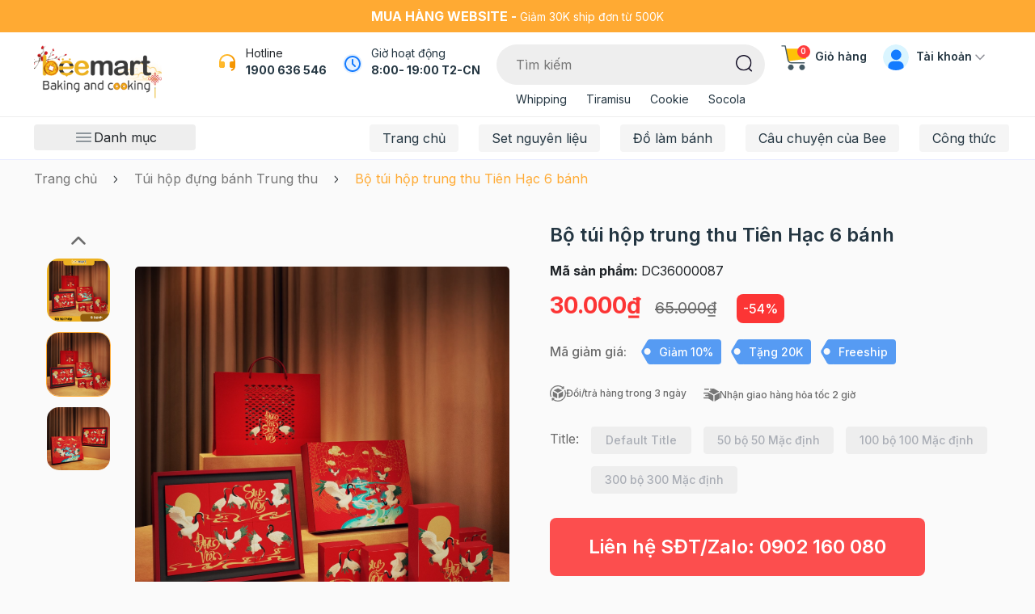

--- FILE ---
content_type: text/html; charset=utf-8
request_url: https://www.beemart.vn/bo-tui-hop-trung-thu-tien-hac-6-banh
body_size: 50371
content:
<!DOCTYPE html>
<html lang="vi">
	<head>
		<meta charset="UTF-8" />
		<meta name="theme-color" content="#fff" />
		<link rel="canonical" href="https://www.beemart.vn/bo-tui-hop-trung-thu-tien-hac-6-banh"/>
		<meta name='revisit-after' content='2 days' />
		<meta name="viewport" content="width=device-width, minimum-scale=1.0, maximum-scale=1.0, user-scalable=no">	
		<meta name="robots" content="noodp,index,follow" />
		<meta name="description" content="Bộ túi hộp trung thu Tiên Hạc 6 bánh sang trọng, tiện lợi giúp bảo quản tốt bánh trung thu để làm quà tặng. Giao hàng nhanh 2h. Tải App Beemart để mua hàng dễ dàng hơn.">
		<title>Bộ túi hộp trung thu Tiên Hạc 6 bánh- Beemart		</title>
		<meta name="keywords" content="Bộ túi hộp trung thu Tiên Hạc 6 bánh, Túi hộp, Hộp đựng bánh các loại, Túi, hộp làm bánh - hàng mới về, Hộp 6 bánh trung thu, Hàng mới về, Hộp đựng bánh Trung thu, Túi hộp đựng bánh Trung thu, beemart.vn, www.beemart.vn"/>		
		

	<meta property="og:type" content="product">
	<meta property="og:title" content="Bộ túi hộp trung thu Tiên Hạc 6 bánh">
	
		<meta property="og:image" content="https://bizweb.dktcdn.net/thumb/grande/100/004/714/products/bo-tui-hop-8.png?v=1689232297097">
		<meta property="og:image:secure_url" content="https://bizweb.dktcdn.net/thumb/grande/100/004/714/products/bo-tui-hop-8.png?v=1689232297097">
	
		<meta property="og:image" content="https://bizweb.dktcdn.net/thumb/grande/100/004/714/products/bo-tui-hop-trung-thu-tien-hac-6-banh.png?v=1689232299563">
		<meta property="og:image:secure_url" content="https://bizweb.dktcdn.net/thumb/grande/100/004/714/products/bo-tui-hop-trung-thu-tien-hac-6-banh.png?v=1689232299563">
	
		<meta property="og:image" content="https://bizweb.dktcdn.net/thumb/grande/100/004/714/products/bo-tui-hop-trung-thu-tien-hac-6-banh-1.png?v=1689232302047">
		<meta property="og:image:secure_url" content="https://bizweb.dktcdn.net/thumb/grande/100/004/714/products/bo-tui-hop-trung-thu-tien-hac-6-banh-1.png?v=1689232302047">
	
	<meta property="og:price:amount" content="30.000">
	<meta property="og:price:currency" content="VND">

<meta property="og:description" content="Bộ túi hộp trung thu Tiên Hạc 6 bánh sang trọng, tiện lợi giúp bảo quản tốt bánh trung thu để làm quà tặng. Giao hàng nhanh 2h. Tải App Beemart để mua hàng dễ dàng hơn.">
<meta property="og:url" content="https://www.beemart.vn/bo-tui-hop-trung-thu-tien-hac-6-banh">
<meta property="og:site_name" content="beemart.vn">	
		<link rel="icon" href="//bizweb.dktcdn.net/100/004/714/themes/1016507/assets/favicon.png?1768203837966" type="image/x-icon" />
		<link href="https://fonts.googleapis.com/css2?family=Inter:wght@400;500;600;700&display=swap" rel="stylesheet">
<link rel="preload" as='style'  type="text/css" href="//bizweb.dktcdn.net/100/004/714/themes/1016507/assets/plugin.scss.css?1768203837966">
<link rel="preload" as='style' type="text/css" href="//bizweb.dktcdn.net/100/004/714/themes/1016507/assets/main.scss.css?1768203837966">
<link rel="preload" as='style'  type="text/css" href="//bizweb.dktcdn.net/100/004/714/themes/1016507/assets/index.scss.css?1768203837966">
<link rel="preload" as='style'  type="text/css" href="//bizweb.dktcdn.net/100/004/714/themes/1016507/assets/quickview.scss.css?1768203837966">
<link rel="stylesheet" href="//bizweb.dktcdn.net/100/004/714/themes/1016507/assets/plugin.scss.css?1768203837966">
<link rel="preload" as='style' href="//bizweb.dktcdn.net/100/004/714/themes/1016507/assets/swiper-style.scss.css?1768203837966">
<link href="//bizweb.dktcdn.net/100/004/714/themes/1016507/assets/swiper-style.scss.css?1768203837966" rel="stylesheet" type="text/css" media="all" />
<link href="//bizweb.dktcdn.net/100/004/714/themes/1016507/assets/main.scss.css?1768203837966" rel="stylesheet" type="text/css" media="all" />	
<link href="//bizweb.dktcdn.net/100/004/714/themes/1016507/assets/header.scss.css?1768203837966" rel="stylesheet" type="text/css" media="all" />	
<link href="//bizweb.dktcdn.net/100/004/714/themes/1016507/assets/quickview.scss.css?1768203837966" rel="stylesheet" type="text/css" media="all" />
<link href="//bizweb.dktcdn.net/100/004/714/themes/1016507/assets/product_style.scss.css?1768203837966" rel="stylesheet" type="text/css" media="all" />
		<script>
	var Bizweb = Bizweb || {};
	Bizweb.store = 'beemart.mysapo.net';
	Bizweb.id = 4714;
	Bizweb.theme = {"id":1016507,"name":"Beemart New 5/2025","role":"main"};
	Bizweb.template = 'product';
	if(!Bizweb.fbEventId)  Bizweb.fbEventId = 'xxxxxxxx-xxxx-4xxx-yxxx-xxxxxxxxxxxx'.replace(/[xy]/g, function (c) {
	var r = Math.random() * 16 | 0, v = c == 'x' ? r : (r & 0x3 | 0x8);
				return v.toString(16);
			});		
</script>
<script>
	(function () {
		function asyncLoad() {
			var urls = ["https://google-shopping.sapoapps.vn/conversion-tracker/global-tag/21.js?store=beemart.mysapo.net","https://google-shopping.sapoapps.vn/conversion-tracker/event-tag/21.js?store=beemart.mysapo.net","//newproductreviews.sapoapps.vn/assets/js/productreviews.min.js?store=beemart.mysapo.net","//instantsearch.sapoapps.vn/scripts/instantsearch-st.js?store=beemart.mysapo.net","https://social-contact.sapoapps.vn/api/genscript/script_fb_init?store=beemart.mysapo.net","https://buyx-gety.sapoapps.vn/assets/script.v2.js?store=beemart.mysapo.net","https://google-shopping-v2.sapoapps.vn/api/conversion-tracker/global-tag/3553?store=beemart.mysapo.net"];
			for (var i = 0; i < urls.length; i++) {
				var s = document.createElement('script');
				s.type = 'text/javascript';
				s.async = true;
				s.src = urls[i];
				var x = document.getElementsByTagName('script')[0];
				x.parentNode.insertBefore(s, x);
			}
		};
		window.attachEvent ? window.attachEvent('onload', asyncLoad) : window.addEventListener('load', asyncLoad, false);
	})();
</script>


<script>
	window.BizwebAnalytics = window.BizwebAnalytics || {};
	window.BizwebAnalytics.meta = window.BizwebAnalytics.meta || {};
	window.BizwebAnalytics.meta.currency = 'VND';
	window.BizwebAnalytics.tracking_url = '/s';

	var meta = {};
	
	meta.product = {"id": 26373036, "vendor": "", "name": "Bộ túi hộp trung thu Tiên Hạc 6 bánh",
	"type": "Túi, hộp đựng bánh trung thu (THTP)", "price": 30000 };
	
	
	for (var attr in meta) {
	window.BizwebAnalytics.meta[attr] = meta[attr];
	}
</script>

	
		<script src="/dist/js/stats.min.js?v=96f2ff2"></script>
	



<!-- Global site tag (gtag.js) - Google Analytics --> <script async src="https://www.googletagmanager.com/gtag/js?id=G-CPKEJ8H24D"></script> <script> window.dataLayer = window.dataLayer || []; function gtag(){dataLayer.push(arguments);} gtag('js', new Date()); gtag('config', 'G-CPKEJ8H24D'); </script>
<script>

	window.enabled_enhanced_ecommerce = false;

</script>

<script>

	try {
		gtag('event', 'view_item', {
			items: [
				{
					id: 26373036,
					name: "Bộ túi hộp trung thu Tiên Hạc 6 bánh",
					brand: null,
					category: "Túi, hộp đựng bánh trung thu (THTP)",
					variant: null,
					price: '30000'
				}
			]
		});
	} catch(e) { console.error('ga script error', e);}

</script>




<!--Facebook Pixel Code-->
<script>
	!function(f, b, e, v, n, t, s){
	if (f.fbq) return; n = f.fbq = function(){
	n.callMethod?
	n.callMethod.apply(n, arguments):n.queue.push(arguments)}; if (!f._fbq) f._fbq = n;
	n.push = n; n.loaded = !0; n.version = '2.0'; n.queue =[]; t = b.createElement(e); t.async = !0;
	t.src = v; s = b.getElementsByTagName(e)[0]; s.parentNode.insertBefore(t, s)}
	(window,
	document,'script','https://connect.facebook.net/en_US/fbevents.js');
	fbq('init', '394992989597875', {} , {'agent': 'plsapo'}); // Insert your pixel ID here.
	fbq('init', '412438285060422', {} , {'agent': 'plsapo'}); // Insert your pixel ID here.
	fbq('track', 'PageView',{},{ eventID: Bizweb.fbEventId });
	
	fbq('track', 'ViewContent', {
	content_ids: [26373036],
	content_name: '"Bộ túi hộp trung thu Tiên Hạc 6 bánh"',
	content_type: 'product_group',
	value: '30000',
	currency: window.BizwebAnalytics.meta.currency
	}, { eventID: Bizweb.fbEventId });
	
</script>
<noscript>
	<img height='1' width='1' style='display:none' src='https://www.facebook.com/tr?id=394992989597875,412438285060422&ev=PageView&noscript=1' />
</noscript>
<!--DO NOT MODIFY-->
<!--End Facebook Pixel Code-->



<script>
	var eventsListenerScript = document.createElement('script');
	eventsListenerScript.async = true;
	
	eventsListenerScript.src = "/dist/js/store_events_listener.min.js?v=1b795e9";
	
	document.getElementsByTagName('head')[0].appendChild(eventsListenerScript);
</script>






		
		<script type="application/ld+json">
        {
        "@context": "http://schema.org",
        "@type": "BreadcrumbList",
        "itemListElement": 
        [
            {
                "@type": "ListItem",
                "position": 1,
                "item": 
                {
                  "@id": "https://www.beemart.vn",
                  "name": "Trang chủ"
                }
            },
      
            {
                "@type": "ListItem",
                "position": 2,
                "item": 
                {
                  "@id": "https://www.beemart.vn/bo-tui-hop-trung-thu-tien-hac-6-banh",
                  "name": "Bộ túi hộp trung thu Tiên Hạc 6 bánh"
                }
            }
      
        
      
      
      
      
    
        ]
        }
</script>

		<link rel="preload" href="//bizweb.dktcdn.net/100/004/714/themes/1016507/assets/fs-pfbeausanspro-bbook.woff?1768203837966" as="font" type="font/woff" crossorigin="anonymous">
		<link rel="preload" href="//bizweb.dktcdn.net/100/004/714/themes/1016507/assets/fs-pfbeausanspro-semibold.woff?1768203837966" as="font" type="font/woff" crossorigin="anonymous">
		<link rel="preload" href="//bizweb.dktcdn.net/100/004/714/themes/1016507/assets/fs-pfbeausanspro-bold.woff?1768203837966" as="font" type="font/woff" crossorigin="anonymous">
		<style>
			:root {
				--main-color: #ffaa33;
				--text-color: #243642;
				--price: #fc3535;
				--hover: #ffaa33;
				--hover-link: #ffaa33;
				--promotion-title-color: #a05139;
				--new-title-color: #225a21;
				--bestsale-title-color: #2e747e;
				--all-product-module-background: #fff2eb;
				--all-product-module-title-color: #bf664e;
				--banner-module-background-color: #f8f3bc;
				--review_module_color: #333333;
				--review_module_background: #fff2eb;
				--button-color: #ffffff;
				--button-background: #ffaa33;
				--button-hover: #ffaa33;
				--social-footer-bg: #ffece1;
				--title-color-footer: #a05139;
				--color-title-featured: #bf664e;
				--color-title-item-featured: #333333;
				--bg-related-blog: #fcf8f4;

			}
		</style>
		<script>
			"undefined" == typeof BaseGlobal && (BaseGlobal = {});
			window.theme = window.theme || {};
			theme.settings = {
				productSize: 1122,
				moneyFormat: "{{amount_no_decimals_with_comma_separator}}₫",
				template: "product",
				lazyload: '.lazyload',
				classProduct: '.item_product_main',
				url_action_mailchimp: 'https://gmail.us2.list-manage.com/subscribe/post-json?u=ef7f65e3be67e30ff1c4bd591&id=a7430e9bc5',
				swatch: true,
				checkbox_cart: true,
				checkbox_total70: true
			};
		</script>
		<link rel="preload" as="script" href="//bizweb.dktcdn.net/100/004/714/themes/1016507/assets/jquery-min.js?1768203837966" />
		<script src="//bizweb.dktcdn.net/100/004/714/themes/1016507/assets/jquery-min.js?1768203837966" type="text/javascript"></script>
		<script>var ProductReviewsAppUtil=ProductReviewsAppUtil || {};ProductReviewsAppUtil.store={name: 'beemart.vn'};</script>
	</head>
	<body>
		<link rel="preload" as="script" href="//bizweb.dktcdn.net/100/004/714/themes/1016507/assets/swiper.js?1768203837966" />
		<script src="//bizweb.dktcdn.net/100/004/714/themes/1016507/assets/swiper.js?1768203837966" type="text/javascript"></script>

<div class="app_install d-md-none">
	<div class="container">
		<div class="inapp">
			<span class="close"><i class="fa fa-times"></i></span>
			<div class="img">
				<img src="//bizweb.dktcdn.net/100/004/714/themes/1016507/assets/logo-app.png?1768203837966" alt="beemart"/>
			</div>
			<div class="rightapp">
				<div class="content">
					<p>
						TẢI APP NHẬN ƯU ĐÃI
					</p>
					<span>
						Freeship đơn đầu tiên khi nhập mã "FREEMOI"
					</span>
				</div>
				<a class="button_install" href="/">Tải app</a>
			</div>
		</div>
	</div>
</div>

<header class="header">
	<div class="header-top a-center">
		<div class="container">
			<strong class="d-md-inline-block d-none">Mua hàng website - </strong>
Giảm 30K ship đơn từ 500K
		</div>
	</div>
	<div class="header-mid">
		<div class="container">
			<div class="row">
				<div class="col-xl-2 col-lg-2 col-2 logo-style col-left">
					<a class="logo" href="/">
						<img style="height: 68px; object-fit: scale-down;" class="d-lg-block d-none logo-pc" src="//bizweb.dktcdn.net/100/004/714/themes/1016507/assets/logo.png?1768203837966" alt="beemart.vn"/>
						<img class="d-lg-none logo-mb" src="//bizweb.dktcdn.net/100/004/714/themes/1016507/assets/logo-mobile.png?1768203837966" alt="beemart.vn"/>
					</a>
				</div>
				<div class="col-xl-10 col-lg-10 col-10 d-flex justify-content-end align-items-flex-start col-right">
					<div class="block-hotline d-xl-block d-none">
						<svg xmlns="http://www.w3.org/2000/svg" width="24" height="24" viewBox="0 0 24 24" fill="none">
							<path d="M22 17.002C21.9999 18.3697 21.5326 19.6962 20.6755 20.762C19.8183 21.8277 18.6228 22.5686 17.287 22.862L16.649 20.948C17.2333 20.852 17.789 20.6274 18.276 20.2906C18.763 19.9537 19.1691 19.5129 19.465 19H17C16.4696 19 15.9609 18.7893 15.5858 18.4142C15.2107 18.0391 15 17.5304 15 17V13C15 12.4696 15.2107 11.9609 15.5858 11.5858C15.9609 11.2107 16.4696 11 17 11H19.938C19.694 9.0669 18.7529 7.28927 17.2914 6.00068C15.8299 4.71208 13.9484 4.00108 12 4.00108C10.0516 4.00108 8.17007 4.71208 6.70857 6.00068C5.24708 7.28927 4.30603 9.0669 4.062 11H7C7.53043 11 8.03914 11.2107 8.41421 11.5858C8.78929 11.9609 9 12.4696 9 13V17C9 17.5304 8.78929 18.0391 8.41421 18.4142C8.03914 18.7893 7.53043 19 7 19H4C3.46957 19 2.96086 18.7893 2.58579 18.4142C2.21071 18.0391 2 17.5304 2 17V12C2 6.477 6.477 2 12 2C17.523 2 22 6.477 22 12V17.002Z" fill="url(#paint0_linear_7_14631)"/>
							<defs>
								<linearGradient id="paint0_linear_7_14631" x1="8.60256" y1="11.2357" x2="17.1676" y2="15.005" gradientUnits="userSpaceOnUse">
									<stop stop-color="#FFB92D"/>
									<stop offset="1" stop-color="#F59500"/>
								</linearGradient>
							</defs>
						</svg>
						<div class="title">
							Hotline
						</div>
						<a href="tel: 1900 636 546" title=" 1900 636 546">
							 1900 636 546
						</a>

					</div>
					<div class="block-location d-lg-block d-none">
						<div class="icon">
							<svg xmlns="http://www.w3.org/2000/svg" width="24" height="24" viewBox="0 0 24 24" fill="none">
								<g clip-path="url(#clip0_1724_40671)">
									<circle cx="12" cy="12" r="12" fill="#E5F1FF"/>
									<path d="M12 2C17.523 2 22 6.477 22 12C22 17.523 17.523 22 12 22C6.477 22 2 17.523 2 12C2 6.477 6.477 2 12 2ZM12 4C9.87827 4 7.84344 4.84285 6.34315 6.34315C4.84285 7.84344 4 9.87827 4 12C4 14.1217 4.84285 16.1566 6.34315 17.6569C7.84344 19.1571 9.87827 20 12 20C14.1217 20 16.1566 19.1571 17.6569 17.6569C19.1571 16.1566 20 14.1217 20 12C20 9.87827 19.1571 7.84344 17.6569 6.34315C16.1566 4.84285 14.1217 4 12 4ZM12 6C12.2449 6.00003 12.4813 6.08996 12.6644 6.25272C12.8474 6.41547 12.9643 6.63975 12.993 6.883L13 7V11.586L15.707 14.293C15.8863 14.473 15.9905 14.7144 15.9982 14.9684C16.006 15.2223 15.9168 15.4697 15.7488 15.6603C15.5807 15.8508 15.3464 15.9703 15.0935 15.9944C14.8406 16.0185 14.588 15.9454 14.387 15.79L14.293 15.707L11.293 12.707C11.1376 12.5514 11.0378 12.349 11.009 12.131L11 12V7C11 6.73478 11.1054 6.48043 11.2929 6.29289C11.4804 6.10536 11.7348 6 12 6Z" fill="#147BFF"/>
								</g>
								<defs>
									<clipPath id="clip0_1724_40671">
										<rect width="24" height="24" fill="white"/>
									</clipPath>
								</defs>
							</svg>
						</div>
						<div class="content">
							Giờ hoạt động
							<div class="result">
								8:00- 19:00 T2-CN
							</div>
						</div>
					
					</div>
					<div class="block-search">
						<div class="search-smart">
							<form action="/search" id="searchForm" method="get" class="header-search-form" role="search">
								<input type="text" name="query" id="searchInput" class="search-auto form-control" placeholder="Tìm kiếm" autocomplete="off" required/>
								<input type="hidden" name="type" value="product" />
								<button class="btn btn-default button-search-header" id="submitButton" type="submit" aria-label="Tìm kiếm">
									<svg xmlns="http://www.w3.org/2000/svg" width="21" height="21" viewBox="0 0 21 21" fill="none">
										<mask id="mask0_187_4297" style="mask-type:alpha" maskUnits="userSpaceOnUse" x="0" y="0" width="20" height="20">
											<path fill-rule="evenodd" clip-rule="evenodd" d="M0 0H19.4768V19.477H0V0Z" fill="white"/>
										</mask>
										<g mask="url(#mask0_187_4297)">
											<path fill-rule="evenodd" clip-rule="evenodd" d="M9.73876 1.5C5.19576 1.5 1.49976 5.195 1.49976 9.738C1.49976 14.281 5.19576 17.977 9.73876 17.977C14.2808 17.977 17.9768 14.281 17.9768 9.738C17.9768 5.195 14.2808 1.5 9.73876 1.5ZM9.73876 19.477C4.36876 19.477 -0.000244141 15.108 -0.000244141 9.738C-0.000244141 4.368 4.36876 0 9.73876 0C15.1088 0 19.4768 4.368 19.4768 9.738C19.4768 15.108 15.1088 19.477 9.73876 19.477Z" fill="#130F26"/>
										</g>
										<mask id="mask1_187_4297" style="mask-type:alpha" maskUnits="userSpaceOnUse" x="15" y="15" width="6" height="6">
											<path fill-rule="evenodd" clip-rule="evenodd" d="M15.24 15.707H20.264V20.7218H15.24V15.707Z" fill="white"/>
										</mask>
										<g mask="url(#mask1_187_4297)">
											<path fill-rule="evenodd" clip-rule="evenodd" d="M19.5142 20.7218C19.3232 20.7218 19.1312 20.6488 18.9842 20.5028L15.4602 16.9888C15.1672 16.6958 15.1662 16.2208 15.4592 15.9278C15.7512 15.6328 16.2262 15.6348 16.5202 15.9258L20.0442 19.4408C20.3372 19.7338 20.3382 20.2078 20.0452 20.5008C19.8992 20.6488 19.7062 20.7218 19.5142 20.7218Z" fill="#130F26"/>
										</g>
									</svg>
								</button>

								
								<div class="search-suggest">
									<div class="search-keys-most">
										<div class="title">
											Từ khoá được tìm kiếm nhiều
										</div>
										<div class="list-keys-most">
											
											
											<a href="/search?q=tags:(Noel)&type=product">Noel</a>
											
											<a href="/search?q=tags:(Whipping)&type=product">Whipping</a>
											
											<a href="/search?q=tags:(Tiramisu)&type=product">Tiramisu</a>
											
											<a href="/search?q=tags:(Cookie)&type=product">Cookie</a>
											
											<a href="/search?q=tags:(Panna+cotta)&type=product">Panna cotta</a>
											
											<a href="/search?q=tags:(Cheesecake)&type=product">Cheesecake</a>
											
											<a href="/search?q=tags:(Tr%C3%A0+s%E1%BB%AFa)&type=product">Trà sữa</a>
											
										</div>
									</div>
									<div class="loading-search a-center" style="display: none;"><svg class="rotate" xmlns="http://www.w3.org/2000/svg" width="20" height="20" viewBox="0 0 20 20" fill="none"> <path fill-rule="evenodd" clip-rule="evenodd" d="M11 16C11.5304 16 12.0391 16.2107 12.4142 16.5858C12.7893 16.9609 13 17.4696 13 18C13 18.5304 12.7893 19.0391 12.4142 19.4142C12.0391 19.7893 11.5304 20 11 20C10.4696 20 9.96086 19.7893 9.58579 19.4142C9.21071 19.0391 9 18.5304 9 18C9 17.4696 9.21071 16.9609 9.58579 16.5858C9.96086 16.2107 10.4696 16 11 16ZM4.741 13C5.40404 13 6.03993 13.2634 6.50877 13.7322C6.97761 14.2011 7.241 14.837 7.241 15.5C7.241 16.163 6.97761 16.7989 6.50877 17.2678C6.03993 17.7366 5.40404 18 4.741 18C4.07796 18 3.44207 17.7366 2.97323 17.2678C2.50439 16.7989 2.241 16.163 2.241 15.5C2.241 14.837 2.50439 14.2011 2.97323 13.7322C3.44207 13.2634 4.07796 13 4.741 13ZM16.319 13.5C16.8494 13.5 17.3581 13.7107 17.7332 14.0858C18.1083 14.4609 18.319 14.9696 18.319 15.5C18.319 16.0304 18.1083 16.5391 17.7332 16.9142C17.3581 17.2893 16.8494 17.5 16.319 17.5C15.7886 17.5 15.2799 17.2893 14.9048 16.9142C14.5297 16.5391 14.319 16.0304 14.319 15.5C14.319 14.9696 14.5297 14.4609 14.9048 14.0858C15.2799 13.7107 15.7886 13.5 16.319 13.5ZM18.5 9.319C18.8978 9.319 19.2794 9.47704 19.5607 9.75834C19.842 10.0396 20 10.4212 20 10.819C20 11.2168 19.842 11.5984 19.5607 11.8797C19.2794 12.161 18.8978 12.319 18.5 12.319C18.1022 12.319 17.7206 12.161 17.4393 11.8797C17.158 11.5984 17 11.2168 17 10.819C17 10.4212 17.158 10.0396 17.4393 9.75834C17.7206 9.47704 18.1022 9.319 18.5 9.319ZM2.5 6C3.16304 6 3.79893 6.26339 4.26777 6.73223C4.73661 7.20107 5 7.83696 5 8.5C5 9.16304 4.73661 9.79893 4.26777 10.2678C3.79893 10.7366 3.16304 11 2.5 11C1.83696 11 1.20107 10.7366 0.732233 10.2678C0.263392 9.79893 0 9.16304 0 8.5C0 7.83696 0.263392 7.20107 0.732233 6.73223C1.20107 6.26339 1.83696 6 2.5 6ZM17.786 5.207C18.0512 5.207 18.3056 5.31236 18.4931 5.49989C18.6806 5.68743 18.786 5.94178 18.786 6.207C18.786 6.47222 18.6806 6.72657 18.4931 6.91411C18.3056 7.10164 18.0512 7.207 17.786 7.207C17.5208 7.207 17.2664 7.10164 17.0789 6.91411C16.8914 6.72657 16.786 6.47222 16.786 6.207C16.786 5.94178 16.8914 5.68743 17.0789 5.49989C17.2664 5.31236 17.5208 5.207 17.786 5.207ZM8 0C8.79565 0 9.55871 0.31607 10.1213 0.87868C10.6839 1.44129 11 2.20435 11 3C11 3.79565 10.6839 4.55871 10.1213 5.12132C9.55871 5.68393 8.79565 6 8 6C7.20435 6 6.44129 5.68393 5.87868 5.12132C5.31607 4.55871 5 3.79565 5 3C5 2.20435 5.31607 1.44129 5.87868 0.87868C6.44129 0.31607 7.20435 0 8 0ZM15.5 3C15.6326 3 15.7598 3.05268 15.8536 3.14645C15.9473 3.24021 16 3.36739 16 3.5C16 3.63261 15.9473 3.75979 15.8536 3.85355C15.7598 3.94732 15.6326 4 15.5 4C15.3674 4 15.2402 3.94732 15.1464 3.85355C15.0527 3.75979 15 3.63261 15 3.5C15 3.36739 15.0527 3.24021 15.1464 3.14645C15.2402 3.05268 15.3674 3 15.5 3Z" fill="#FFAA33"/> </svg></div>
									<div class="list-search list-search-style">
									</div>
								</div>
								
							</form>
						</div>
						<ul>
							
							
							<li><a href="/search?q=tags:(Whipping)&type=product">Whipping</a></li>
							
							<li><a href="/search?q=tags:(Tiramisu)&type=product">Tiramisu</a></li>
							
							<li><a href="/search?q=tags:(Cookie)&type=product">Cookie</a></li>
							
							<li><a href="/search?q=tags:(Socola)&type=product">Socola</a></li>
							
						</ul>
					</div>

					<div class="block-cart">
						<a href="/cart" class="header-cart" title="Giỏ hàng">
							<svg xmlns="http://www.w3.org/2000/svg" width="33" height="33" viewBox="0 0 33 33" fill="none">
								<g clip-path="url(#clip0_7_14656)">
									<path d="M25.9489 31.804C27.8698 31.804 29.4271 30.2468 29.4271 28.3258C29.4271 26.4049 27.8698 24.8477 25.9489 24.8477C24.0279 24.8477 22.4707 26.4049 22.4707 28.3258C22.4707 30.2468 24.0279 31.804 25.9489 31.804Z" fill="#455A64"/>
									<path d="M12.0348 31.804C13.9558 31.804 15.513 30.2468 15.513 28.3258C15.513 26.4049 13.9558 24.8477 12.0348 24.8477C10.1139 24.8477 8.55664 26.4049 8.55664 28.3258C8.55664 30.2468 10.1139 31.804 12.0348 31.804Z" fill="#455A64"/>
									<path d="M32.0321 5.6062C31.9 5.45659 31.7099 5.37096 31.5104 5.37109H6.46728C6.08309 5.37103 5.77155 5.68237 5.77148 6.06656C5.77148 6.11332 5.77618 6.16002 5.78557 6.20586L8.56816 20.1187C8.63429 20.4426 8.91929 20.6752 9.24987 20.6752C9.28045 20.6772 9.31111 20.6772 9.34169 20.6752L30.2109 17.8926C30.5244 17.8507 30.7702 17.6026 30.8092 17.2887L32.2004 6.15845C32.227 5.95869 32.1656 5.75724 32.0321 5.6062Z" fill="#FFC107"/>
									<path d="M28.7283 23.4559H12.6715C10.3526 23.4505 8.35713 21.8151 7.89663 19.5422L4.5061 2.58664H0.902695C0.518505 2.58664 0.207031 2.27517 0.207031 1.89098C0.207031 1.50679 0.518505 1.19531 0.902695 1.19531H5.07655C5.40719 1.19525 5.69212 1.42787 5.75825 1.7518L9.26148 19.2681C9.58985 20.8917 11.015 22.0605 12.6715 22.0646H28.7283C29.1125 22.0646 29.424 22.376 29.424 22.7602C29.424 23.1444 29.1125 23.4559 28.7283 23.4559Z" fill="#455A64"/>
								</g>
								<defs>
									<clipPath id="clip0_7_14656">
										<rect width="32" height="32" fill="white" transform="translate(0.207031 0.5)"/>
									</clipPath>
								</defs>
							</svg>
							<span class="count_item_pr">0</span>
							Giỏ hàng
						</a>
						<div class="top-cart-content cartheader">					
							<div class="CartHeaderContainer cart-container">
								<div class="cart-top">
									Tạm tính: <span class="total-price-header"></span> (<span class="count_item_pr"></span> sản phẩm)
								</div>
								<div class="cart-header-content cart_body">

								</div>
								<div class="cart-footer">
									<a href="/cart" title="Xem giỏ hàng">
										<svg xmlns="http://www.w3.org/2000/svg" width="20" height="20" viewBox="0 0 20 20" fill="none">
											<g clip-path="url(#clip0_1350_39606)">
												<path d="M16.0879 19.5665C17.2885 19.5665 18.2618 18.5932 18.2618 17.3926C18.2618 16.192 17.2885 15.2188 16.0879 15.2188C14.8873 15.2188 13.9141 16.192 13.9141 17.3926C13.9141 18.5932 14.8873 19.5665 16.0879 19.5665Z" fill="#455A64"/>
												<path d="M7.39262 19.5665C8.59321 19.5665 9.56648 18.5932 9.56648 17.3926C9.56648 16.192 8.59321 15.2188 7.39262 15.2188C6.19202 15.2188 5.21875 16.192 5.21875 17.3926C5.21875 18.5932 6.19202 19.5665 7.39262 19.5665Z" fill="#455A64"/>
												<path d="M19.8895 3.18991C19.8069 3.09641 19.6881 3.04289 19.5634 3.04297H3.91143C3.67131 3.04293 3.4766 3.23752 3.47656 3.47764C3.47656 3.50686 3.4795 3.53605 3.48537 3.5647L5.22448 12.2602C5.26582 12.4627 5.44394 12.6081 5.65055 12.608C5.66967 12.6093 5.68883 12.6093 5.70794 12.608L18.7512 10.8689C18.9472 10.8427 19.1008 10.6877 19.1251 10.4915L19.9947 3.53507C20.0113 3.41022 19.9729 3.28431 19.8895 3.18991Z" fill="#FFC107"/>
												<path d="M17.8258 14.3465H7.7903C6.34095 14.3431 5.09381 13.3209 4.806 11.9004L2.68692 1.30317H0.43479C0.194671 1.30317 0 1.1085 0 0.868383C0 0.628265 0.194671 0.433594 0.43479 0.433594H3.04345C3.2501 0.433553 3.42818 0.578945 3.46951 0.781401L5.65903 11.7291C5.86426 12.7438 6.75499 13.4743 7.7903 13.4769H17.8258C18.0659 13.4769 18.2606 13.6715 18.2606 13.9117C18.2606 14.1518 18.0659 14.3465 17.8258 14.3465Z" fill="#455A64"/>
											</g>
											<defs>
												<clipPath id="clip0_1350_39606">
													<rect width="20" height="20" fill="white"/>
												</clipPath>
											</defs>
										</svg>
										Xem giỏ hàng
									</a>
								</div>
							</div>
						</div>
					</div>
					<div class="block-account d-lg-block d-none">
						<svg xmlns="http://www.w3.org/2000/svg" width="32" height="32" viewBox="0 0 32 32" fill="none">
							<g clip-path="url(#clip0_7_14667)">
								<rect width="32" height="32" rx="16" fill="#B6ECFF" fill-opacity="0.5"/>
								<path d="M6.3999 27.1969C6.3999 23.6623 9.26528 20.7969 12.7999 20.7969H19.1999C22.7345 20.7969 25.5999 23.6623 25.5999 27.1969V33.5969C25.5999 37.1315 22.7345 39.9969 19.1999 39.9969H12.7999C9.26528 39.9969 6.3999 37.1315 6.3999 33.5969V27.1969Z" fill="#147BFF"/>
								<ellipse cx="16.2892" cy="12.7984" rx="6.4" ry="6.4" fill="#147BFF"/>
							</g>
							<defs>
								<clipPath id="clip0_7_14667">
									<rect width="32" height="32" rx="16" fill="white"/>
								</clipPath>
							</defs>
						</svg>
						Tài khoản
						<svg xmlns="http://www.w3.org/2000/svg" width="12" height="12" viewBox="0 0 12 12" fill="none">
							<mask id="mask0_7_14647" style="mask-type:alpha" maskUnits="userSpaceOnUse" x="0" y="2" width="12" height="8">
								<path fill-rule="evenodd" clip-rule="evenodd" d="M11.5301 2.72593C11.2372 2.42491 10.7624 2.42491 10.4695 2.72593L5.99998 7.31976L1.53049 2.72593C1.23761 2.42491 0.76275 2.42491 0.469868 2.72593C0.176986 3.02696 0.176986 3.51503 0.469868 3.81606L5.99998 9.5L11.5301 3.81606C11.823 3.51503 11.823 3.02696 11.5301 2.72593Z" fill="#006FFD"></path>
							</mask>
							<g mask="url(#mask0_7_14647)">
								<rect x="0.000244141" width="11.9995" height="11.9997" fill="#8F9098"></rect>
							</g>
						</svg>
						<div class="block-user">
							
							<a href="/account/login" title="Đăng nhập">Đăng nhập</a>
							<a href="/account/register" title="Đăng ký">Đăng ký</a>
							 
						</div>
					</div>
				</div>
			</div>
		</div>
	</div>
	<div class="header-nav d-lg-block d-none">
		<div class="container position-relative">
			<div class="row justify-content-end">
				<div class="col-xl-3 col-lg-3 col-md-4 col-12">
					<div class="block-category">
						<svg xmlns="http://www.w3.org/2000/svg" width="25" height="24" viewBox="0 0 25 24" fill="none">
							<path d="M3.5 7H21.5" stroke="#243642" stroke-width="0.959459" stroke-linecap="round"/>
							<path d="M3.5 12H21.5" stroke="#243642" stroke-width="0.959459" stroke-linecap="round"/>
							<path d="M3.5 17H21.5" stroke="#243642" stroke-width="0.959459" stroke-linecap="round"/>
						</svg>
						Danh mục
					</div>
				</div>
				<div class="col-xl-9 col-lg-9 col-md-8 col-12">
					<div class="navigation-head">
	
	<div class="search-mobile d-block d-lg-none">
		<div class="account a-center">
			
			<a class="btnx" href="/account/login" title="Đăng nhập">Đăng nhập</a>
			<a href="/account/register" title="Đăng ký">Đăng ký</a>
			
		</div>
		<form action="/search" id="searchForm" method="get" class="header-search-form" role="search">
			<button class="btn btn-default button-search-header" id="submitButton" type="submit" aria-label="Tìm kiếm">
				<svg class="icon"> <use xmlns:xlink="http://www.w3.org/1999/xlink" xlink:href="#searchIcon"></use> </svg>
			</button>
			<input type="text" name="query" id="searchInput" class="search-auto form-control" placeholder="Nhập từ khóa tìm kiếm..." autocomplete="off" />
			<input type="hidden" name="type" value="product" />
		</form>
	</div>

	<nav class="nav-horizontal">
		<ul class="item_big">
			<li class="nav-item ">				
				<a class="a-img" href="/" title="Trang chủ">
					Trang chủ
				</a>
			</li>
			<li class="nav-item ">				
				<a class="a-img" href="/set-nguyen-lieu" title="Set nguyên liệu">
					Set nguyên liệu
				</a>
			</li>
			<li class="nav-item ">				
				<a class="a-img" href="/do-lam-banh-1" title="Đồ làm bánh">
					Đồ làm bánh
				</a>
			</li>
			<li class="nav-item ">				
				<a class="a-img" href="/cau-chuyen-cua-bee" title="Câu chuyện của Bee">
					Câu chuyện của Bee
				</a>
			</li>
			<li class="nav-item ">				
				<a class="a-img" href="/blog-beemart" title="Công thức">
					Công thức
				</a>
			</li>
		</ul>
	</nav>
</div>
				</div>
			</div>
		</div>
	</div>	
	<div class="header-categories">
	<div class="container">
		<div class="nav-cate">
			<ul>
				
				
				
				
				
				
				
				
				
				<li class="menu-item-count relative open">
					<div class="row">
						<div class="col-xl-3 col-lg-4 col-12">
							<a class="header-categories-a" href="/combo-mon-an-moi-ngay" title="Set nguyên liệu tiện lợi (DIY Baking)">
								<span><img class="d-md-none" src="https://bizweb.dktcdn.net/100/004/714/collections/set-nguyen-lieu-icon.png?v=1749202764410" alt="Set nguyên liệu tiện lợi (DIY Baking)"> Set nguyên liệu tiện lợi (DIY Baking)</span>
								<svg xmlns="http://www.w3.org/2000/svg" width="20" height="20" viewBox="0 0 20 20" fill="none">
									<path d="M14.0861 10L5.91406 10" stroke="#FFAA33" stroke-width="1.5" stroke-linecap="round" stroke-linejoin="round"/>
									<path d="M10.3213 13.75C10.3213 13.75 14.0853 11.222 14.0853 9.998C14.0853 8.774 10.3213 6.25 10.3213 6.25" stroke="#FFAA33" stroke-width="1.5" stroke-linecap="round" stroke-linejoin="round"/>
									<path fill-rule="evenodd" clip-rule="evenodd" d="M10 0.75C16.937 0.75 19.25 3.063 19.25 10C19.25 16.937 16.937 19.25 10 19.25C3.063 19.25 0.75 16.937 0.75 10C0.75 3.063 3.063 0.75 10 0.75Z" stroke="#FFAA33" stroke-width="1.5" stroke-linecap="round" stroke-linejoin="round"/>
								</svg>
							</a>
							
							<div class="menu-image">
								<a href="/combo-mon-an-moi-ngay" title="Set nguyên liệu tiện lợi (DIY Baking)">
									<img loading="lazy" src="//bizweb.dktcdn.net/100/004/714/themes/1016507/assets/menu_image_1.jpg?1768203837966" alt="Set nguyên liệu tiện lợi (DIY Baking)">
								</a>
							</div>
							
							<div class="open-sub d-md-none">
								<svg xmlns="http://www.w3.org/2000/svg" width="18" height="9" viewBox="0 0 18 9" fill="none">
									<path d="M16.9201 0.949219L10.4001 7.46922C9.63008 8.23922 8.37008 8.23922 7.60008 7.46922L1.08008 0.949219" stroke="#243642" stroke-width="1.5" stroke-miterlimit="10" stroke-linecap="round" stroke-linejoin="round"/>
								</svg>
							</div>
						</div>
						<div class="col-xl-9 col-lg-8 col-12">
							<div class="subcate">
								<div class="row margin">
									
									<div class="col-lg-3 col-md-3 col-12 item">
										<div class="inner">
											<a class="header-categories-main-sub" href="/set-nguyen-lieu-lam-banh" title="Làm ăn tại nhà">

												Làm ăn tại nhà
											</a>
											
											<div class="open-sub-2 d-md-none">
												<svg xmlns="http://www.w3.org/2000/svg" width="18" height="9" viewBox="0 0 18 9" fill="none">
													<path d="M16.9201 0.949219L10.4001 7.46922C9.63008 8.23922 8.37008 8.23922 7.60008 7.46922L1.08008 0.949219" stroke="#243642" stroke-width="1.5" stroke-miterlimit="10" stroke-linecap="round" stroke-linejoin="round"/>
												</svg>
											</div>
											
										</div>
										
										<ul class="sub-submenu">
											
											<li>
												<a href="/bo-diy-lam-banh-lanh" title="Set làm bánh lạnh">Set làm bánh lạnh</a>
											</li>
											
											<li>
												<a href="/cach-lam-banh-quy" title="Set làm bánh quy">Set làm bánh quy</a>
											</li>
											
											<li>
												<a href="/cach-lam-banh-mi" title="Set làm bánh mỳ">Set làm bánh mỳ</a>
											</li>
											
											<li>
												<a href="/bo-diy-set-nguyen-lieu-lam-banh-sinh-nhat" title="Set bánh dùng lò nướng">Set bánh dùng lò nướng</a>
											</li>
											
											<li>
												<a href="/set-nguyen-lieu-diy-bakery-tu-lam-banh-quy-tet" title="Set làm bánh truyền thống">Set làm bánh truyền thống</a>
											</li>
											
											<li>
												<a href="/set-nguyen-lieu-do-uong-hot" title="Set chè, trà sữa">Set chè, trà sữa</a>
											</li>
											
										</ul>
										
									</div>
									
									<div class="col-lg-3 col-md-3 col-12 item">
										<div class="inner">
											<a class="header-categories-main-sub" href="/set-nguyen-lieu-diy-bakery-tu-trang-tri-banh-kem" title="Tặng quà">

												Tặng quà
											</a>
											
											<div class="open-sub-2 d-md-none">
												<svg xmlns="http://www.w3.org/2000/svg" width="18" height="9" viewBox="0 0 18 9" fill="none">
													<path d="M16.9201 0.949219L10.4001 7.46922C9.63008 8.23922 8.37008 8.23922 7.60008 7.46922L1.08008 0.949219" stroke="#243642" stroke-width="1.5" stroke-miterlimit="10" stroke-linecap="round" stroke-linejoin="round"/>
												</svg>
											</div>
											
										</div>
										
										<ul class="sub-submenu">
											
											<li>
												<a href="/set-nguyen-lieu-diy-bakery-tu-trang-tri-banh-kem" title="Set trang trí bánh kem">Set trang trí bánh kem</a>
											</li>
											
											<li>
												<a href="/set-nguyen-lieu-lam-socola" title="Set socola/Pepero">Set socola/Pepero</a>
											</li>
											
										</ul>
										
									</div>
									
									<div class="col-lg-3 col-md-3 col-12 item">
										<div class="inner">
											<a class="header-categories-main-sub" href="/set-nguyen-lieu-diy-gift-box-tu-tay-lam-qua-tang-dac-biet" title="Dịp lễ">

												Dịp lễ
											</a>
											
											<div class="open-sub-2 d-md-none">
												<svg xmlns="http://www.w3.org/2000/svg" width="18" height="9" viewBox="0 0 18 9" fill="none">
													<path d="M16.9201 0.949219L10.4001 7.46922C9.63008 8.23922 8.37008 8.23922 7.60008 7.46922L1.08008 0.949219" stroke="#243642" stroke-width="1.5" stroke-miterlimit="10" stroke-linecap="round" stroke-linejoin="round"/>
												</svg>
											</div>
											
										</div>
										
										<ul class="sub-submenu">
											
											<li>
												<a href="/set-nguyen-lieu-diy-bakery-tu-lam-banh-quy-tet" title="Set làm bánh Tết">Set làm bánh Tết</a>
											</li>
											
											<li>
												<a href="/set-nguyen-lieu-lam-socola" title="Set làm bánh Valentine">Set làm bánh Valentine</a>
											</li>
											
											<li>
												<a href="/set-qua-tang-8-3-mau-banh-va-hoa-ngot-ngao-danh-cho-chi-em" title="Set làm bánh Women's day">Set làm bánh Women's day</a>
											</li>
											
											<li>
												<a href="/combo-lam-banh-trung-thu" title="Set làm bánh Trung Thu">Set làm bánh Trung Thu</a>
											</li>
											
											<li>
												<a href="/banh-giang-sinh" title="Set làm bánh Noel">Set làm bánh Noel</a>
											</li>
											
										</ul>
										
									</div>
									
									<div class="col-lg-3 col-md-3 col-12 item">
										<div class="inner">
											<a class="header-categories-main-sub" href="/set-diy-sang-tao-trang-tri-banh-cung-be" title="Mục đích khác">

												Mục đích khác
											</a>
											
											<div class="open-sub-2 d-md-none">
												<svg xmlns="http://www.w3.org/2000/svg" width="18" height="9" viewBox="0 0 18 9" fill="none">
													<path d="M16.9201 0.949219L10.4001 7.46922C9.63008 8.23922 8.37008 8.23922 7.60008 7.46922L1.08008 0.949219" stroke="#243642" stroke-width="1.5" stroke-miterlimit="10" stroke-linecap="round" stroke-linejoin="round"/>
												</svg>
											</div>
											
										</div>
										
										<ul class="sub-submenu">
											
											<li>
												<a href="/set-diy-sang-tao-trang-tri-banh-cung-be" title="Set làm bánh cho bé">Set làm bánh cho bé</a>
											</li>
											
											<li>
												<a href="/set-lam-banh-cho-workshop-giai-phap-su-kien-trai-nghiem" title="Set làm bánh cho Workshop">Set làm bánh cho Workshop</a>
											</li>
											
										</ul>
										
									</div>
										
								</div>
							</div>
						</div>
					</div>
				</li>
				
				
				
				
				
				
				<li class="menu-item-count relative open">
					<div class="row">
						<div class="col-xl-3 col-lg-4 col-12">
							<a class="header-categories-a" href="/do-lam-banh" title="Đồ làm bánh">
								<span><img class="d-md-none" src="https://bizweb.dktcdn.net/100/004/714/collections/do-la-m-ba-nh.png?v=1748501903730" alt="Đồ làm bánh"> Đồ làm bánh</span>
								<svg xmlns="http://www.w3.org/2000/svg" width="20" height="20" viewBox="0 0 20 20" fill="none">
									<path d="M14.0861 10L5.91406 10" stroke="#FFAA33" stroke-width="1.5" stroke-linecap="round" stroke-linejoin="round"/>
									<path d="M10.3213 13.75C10.3213 13.75 14.0853 11.222 14.0853 9.998C14.0853 8.774 10.3213 6.25 10.3213 6.25" stroke="#FFAA33" stroke-width="1.5" stroke-linecap="round" stroke-linejoin="round"/>
									<path fill-rule="evenodd" clip-rule="evenodd" d="M10 0.75C16.937 0.75 19.25 3.063 19.25 10C19.25 16.937 16.937 19.25 10 19.25C3.063 19.25 0.75 16.937 0.75 10C0.75 3.063 3.063 0.75 10 0.75Z" stroke="#FFAA33" stroke-width="1.5" stroke-linecap="round" stroke-linejoin="round"/>
								</svg>
							</a>
							
							<div class="menu-image">
								<a href="/do-lam-banh" title="Đồ làm bánh">
									<img loading="lazy" src="//bizweb.dktcdn.net/100/004/714/themes/1016507/assets/menu_image_2.jpg?1768203837966" alt="Đồ làm bánh">
								</a>
							</div>
							
							<div class="open-sub d-md-none">
								<svg xmlns="http://www.w3.org/2000/svg" width="18" height="9" viewBox="0 0 18 9" fill="none">
									<path d="M16.9201 0.949219L10.4001 7.46922C9.63008 8.23922 8.37008 8.23922 7.60008 7.46922L1.08008 0.949219" stroke="#243642" stroke-width="1.5" stroke-miterlimit="10" stroke-linecap="round" stroke-linejoin="round"/>
								</svg>
							</div>
						</div>
						<div class="col-xl-9 col-lg-8 col-12">
							<div class="subcate">
								<div class="row margin">
									
									<div class="col-lg-3 col-md-3 col-12 item">
										<div class="inner">
											<a class="header-categories-main-sub" href="/nguyen-lieu-lam-banh" title="Nguyên liệu làm bánh">

												Nguyên liệu làm bánh
											</a>
											
											<div class="open-sub-2 d-md-none">
												<svg xmlns="http://www.w3.org/2000/svg" width="18" height="9" viewBox="0 0 18 9" fill="none">
													<path d="M16.9201 0.949219L10.4001 7.46922C9.63008 8.23922 8.37008 8.23922 7.60008 7.46922L1.08008 0.949219" stroke="#243642" stroke-width="1.5" stroke-miterlimit="10" stroke-linecap="round" stroke-linejoin="round"/>
												</svg>
											</div>
											
										</div>
										
										<ul class="sub-submenu">
											
											<li>
												<a href="/bot-lam-banh" title="Bột làm bánh">Bột làm bánh</a>
											</li>
											
											<li>
												<a href="/phu-gia-lam-banh" title="Phụ gia làm bánh">Phụ gia làm bánh</a>
											</li>
											
											<li>
												<a href="/nguyen-lieu-lam-socola" title="Nguyên liệu socola">Nguyên liệu socola</a>
											</li>
											
											<li>
												<a href="/nguyen-lieu-trang-tri" title="Nguyên liệu trang trí">Nguyên liệu trang trí</a>
											</li>
											
											<li>
												<a href="/bot-mau-tu-nhien-1" title="Nguyên liệu tạo màu">Nguyên liệu tạo màu</a>
											</li>
											
										</ul>
										
									</div>
									
									<div class="col-lg-3 col-md-3 col-12 item">
										<div class="inner">
											<a class="header-categories-main-sub" href="/kem-bo-sua" title="Kem, bơ, sữa">

												Kem, bơ, sữa
											</a>
											
											<div class="open-sub-2 d-md-none">
												<svg xmlns="http://www.w3.org/2000/svg" width="18" height="9" viewBox="0 0 18 9" fill="none">
													<path d="M16.9201 0.949219L10.4001 7.46922C9.63008 8.23922 8.37008 8.23922 7.60008 7.46922L1.08008 0.949219" stroke="#243642" stroke-width="1.5" stroke-miterlimit="10" stroke-linecap="round" stroke-linejoin="round"/>
												</svg>
											</div>
											
										</div>
										
										<ul class="sub-submenu">
											
											<li>
												<a href="/whipping-topping-cream" title="Kem tươi">Kem tươi</a>
											</li>
											
											<li>
												<a href="/bo-sua" title="Bơ">Bơ</a>
											</li>
											
											<li>
												<a href="/pho-mai-cream-cheese" title="Phô mai">Phô mai</a>
											</li>
											
											<li>
												<a href="/banh-dong-lanh" title="Bánh đông lạnh">Bánh đông lạnh</a>
											</li>
											
										</ul>
										
									</div>
									
									<div class="col-lg-3 col-md-3 col-12 item">
										<div class="inner">
											<a class="header-categories-main-sub" href="/dung-cu-lam-banh" title="Dụng cụ làm bánh">

												Dụng cụ làm bánh
											</a>
											
											<div class="open-sub-2 d-md-none">
												<svg xmlns="http://www.w3.org/2000/svg" width="18" height="9" viewBox="0 0 18 9" fill="none">
													<path d="M16.9201 0.949219L10.4001 7.46922C9.63008 8.23922 8.37008 8.23922 7.60008 7.46922L1.08008 0.949219" stroke="#243642" stroke-width="1.5" stroke-miterlimit="10" stroke-linecap="round" stroke-linejoin="round"/>
												</svg>
											</div>
											
										</div>
										
										<ul class="sub-submenu">
											
											<li>
												<a href="/do-lam-banh-beemart" title="Dụng cụ cơ bản">Dụng cụ cơ bản</a>
											</li>
											
											<li>
												<a href="/khuon-lam-banh" title="Khuôn khay làm bánh">Khuôn khay làm bánh</a>
											</li>
											
											<li>
												<a href="/tui-hop" title="Túi hộp đựng bánh">Túi hộp đựng bánh</a>
											</li>
											
											<li>
												<a href="/may-moc" title="Máy móc làm bánh">Máy móc làm bánh</a>
											</li>
											
										</ul>
										
									</div>
									
									<div class="col-lg-3 col-md-3 col-12 item">
										<div class="inner">
											<a class="header-categories-main-sub" href="/nguyen-lieu-lam-tra-sua" title="Nguyên liệu trà sữa">

												Nguyên liệu trà sữa
											</a>
											
											<div class="open-sub-2 d-md-none">
												<svg xmlns="http://www.w3.org/2000/svg" width="18" height="9" viewBox="0 0 18 9" fill="none">
													<path d="M16.9201 0.949219L10.4001 7.46922C9.63008 8.23922 8.37008 8.23922 7.60008 7.46922L1.08008 0.949219" stroke="#243642" stroke-width="1.5" stroke-miterlimit="10" stroke-linecap="round" stroke-linejoin="round"/>
												</svg>
											</div>
											
										</div>
										
										<ul class="sub-submenu">
											
											<li>
												<a href="/tra" title="Trà các loại">Trà các loại</a>
											</li>
											
											<li>
												<a href="/bot-pha-che" title="Bột kem béo">Bột kem béo</a>
											</li>
											
											<li>
												<a href="/topping-pha-che" title="Topping trà sữa">Topping trà sữa</a>
											</li>
											
											<li>
												<a href="/siro-sinh-to-mut" title="Siro/ sinh tố">Siro/ sinh tố</a>
											</li>
											
											<li>
												<a href="/dung-cu-pha-che" title="Dụng cụ pha chế">Dụng cụ pha chế</a>
											</li>
											
										</ul>
										
									</div>
										
								</div>
							</div>
						</div>
					</div>
				</li>
				
				
			</ul>
		</div>
	</div>
</div>
<script>
	const toggleButtons = document.querySelectorAll('.open-sub');
	toggleButtons.forEach(button => {
		button.addEventListener('click', function () {
			const menuItem = button.closest('.menu-item-count');
			menuItem.classList.toggle('open');
		});
	});
	
	const toggleButtons2 = document.querySelectorAll('.open-sub-2');
	toggleButtons2.forEach(button => {
		button.addEventListener('click', function () {
			const menuItem = button.closest('.subcate .item');
			menuItem.classList.toggle('open');
		});
	});
</script>
</header>
<div class="menu-info-drawer d-lg-none">
	<div class="block-logo">
		<a href="/">
			<img src="//bizweb.dktcdn.net/100/004/714/themes/1016507/assets/logo.png?1768203837966" alt="beemart.vn"/>
		</a>
		<div class="close-menu-info-drawer">
			<svg xmlns="http://www.w3.org/2000/svg" width="24" height="24" viewBox="0 0 24 24" fill="none">
				<mask id="mask0_149_39199" style="mask-type:alpha" maskUnits="userSpaceOnUse" x="1" y="1" width="22" height="22">
					<path fill-rule="evenodd" clip-rule="evenodd" d="M1.93934 1.93934C2.52513 1.35355 3.47487 1.35355 4.06066 1.93934L22.0607 19.9393C22.6464 20.5251 22.6464 21.4749 22.0607 22.0607C21.4749 22.6464 20.5251 22.6464 19.9393 22.0607L1.93934 4.06066C1.35355 3.47487 1.35355 2.52513 1.93934 1.93934Z" fill="#006FFD"/>
					<path fill-rule="evenodd" clip-rule="evenodd" d="M22.0607 1.93934C21.4749 1.35355 20.5251 1.35355 19.9393 1.93934L1.93934 19.9393C1.35355 20.5251 1.35355 21.4749 1.93934 22.0607C2.52513 22.6464 3.47487 22.6464 4.06066 22.0607L22.0607 4.06066C22.6464 3.47487 22.6464 2.52513 22.0607 1.93934Z" fill="#006FFD"/>
				</mask>
				<g mask="url(#mask0_149_39199)">
					<rect width="24" height="24" fill="#6C6C6C"/>
				</g>
			</svg>
		</div>
	</div>
	<div class="block-account-mobile">
		
		<div class="title">
			Chào mừng bạn đến với Beemart
		</div>
		
		<div class="account">
			
			<a href="/account/register" title="Đăng ký">Đăng ký</a>
			<a href="/account/login" title="Đăng nhập">Đăng nhập</a>
			
		</div>
		
		<p>
			(Thành viên mới <span>giảm ngay 30K</span> khi đăng nhập)
		</p>
		
	</div>
	
	<div class="block-nav nav-discover">
		<div class="title">
			Khám phá ngay
		</div>
		<div class="list-menu">
			
						<a href="/set-nguyen-lieu" title="Set nguyên liệu tiện lợi (DIY Baking)">
				<img src="//bizweb.dktcdn.net/100/004/714/themes/1016507/assets/icon_nav_discover_1.png?1768203837966" alt="Set nguyên liệu tiện lợi (DIY Baking)" onerror="this.onerror=null; this.src='//bizweb.dktcdn.net/100/004/714/themes/1016507/assets/default-logo-discover.png?1768203837966';" />
				Set nguyên liệu tiện lợi (DIY Baking)
				<svg xmlns="http://www.w3.org/2000/svg" width="9" height="18" viewBox="0 0 9 18" fill="none">
					<path d="M0.949219 1.08187L7.46922 7.60188C8.23922 8.37188 8.23922 9.63187 7.46922 10.4019L0.949219 16.9219" stroke="#243642" stroke-width="1.5" stroke-miterlimit="10" stroke-linecap="round" stroke-linejoin="round"/>
				</svg>
			</a>
			
						<a href="/do-lam-banh-1" title="Đồ làm bánh">
				<img src="//bizweb.dktcdn.net/100/004/714/themes/1016507/assets/icon_nav_discover_2.png?1768203837966" alt="Đồ làm bánh" onerror="this.onerror=null; this.src='//bizweb.dktcdn.net/100/004/714/themes/1016507/assets/default-logo-discover.png?1768203837966';" />
				Đồ làm bánh
				<svg xmlns="http://www.w3.org/2000/svg" width="9" height="18" viewBox="0 0 9 18" fill="none">
					<path d="M0.949219 1.08187L7.46922 7.60188C8.23922 8.37188 8.23922 9.63187 7.46922 10.4019L0.949219 16.9219" stroke="#243642" stroke-width="1.5" stroke-miterlimit="10" stroke-linecap="round" stroke-linejoin="round"/>
				</svg>
			</a>
			
			
		</div>
	</div>
	
	
	<div class="block-contact">
		<div class="title">
			Liên hệ với Beemart
		</div>
		<div class="info">
			<a href="tel:1900 636 546" title="1900 636 546">
				<img src="//bizweb.dktcdn.net/100/004/714/themes/1016507/assets/icon-hotline-menu.png?1768203837966" alt="1900 636 546"/>
				1900 636 546
			</a>
			<a href="tel:m.me/beemartvietnam" title="m.me/beemartvietnam">
				<img src="//bizweb.dktcdn.net/100/004/714/themes/1016507/assets/icon-mess.png?1768203837966" alt="m.me/beemartvietnam"/>
				Messenger/FB
			</a>
			<a href="tel:0902 160 080" title="0902 160 080">
				<img src="//bizweb.dktcdn.net/100/004/714/themes/1016507/assets/icon-zalo.png?1768203837966" alt="0902 160 080"/>
				0902 160 080
			</a>
			<a href="mailto:#" title="#">
				<img src="//bizweb.dktcdn.net/100/004/714/themes/1016507/assets/icon-mail.png?1768203837966" alt="#"/>
				Email hỗ trợ
			</a>
		</div>
	</div>
	
	
	<div class="block-nav nav-policy">
		<div class="title">
			Hướng dẫn tra cứu Khách hàng
		</div>
		<div class="list-menu">
			
			<a href="/tich-luy-diem-thuong" title="Chính sách khách hàng">
				Chính sách khách hàng
				<svg xmlns="http://www.w3.org/2000/svg" width="9" height="18" viewBox="0 0 9 18" fill="none">
					<path d="M0.949219 1.08187L7.46922 7.60188C8.23922 8.37188 8.23922 9.63187 7.46922 10.4019L0.949219 16.9219" stroke="#243642" stroke-width="1.5" stroke-miterlimit="10" stroke-linecap="round" stroke-linejoin="round"/>
				</svg>
			</a>
			
			<a href="/chinh-sach-giao-hang" title="Chính sách giao hàng">
				Chính sách giao hàng
				<svg xmlns="http://www.w3.org/2000/svg" width="9" height="18" viewBox="0 0 9 18" fill="none">
					<path d="M0.949219 1.08187L7.46922 7.60188C8.23922 8.37188 8.23922 9.63187 7.46922 10.4019L0.949219 16.9219" stroke="#243642" stroke-width="1.5" stroke-miterlimit="10" stroke-linecap="round" stroke-linejoin="round"/>
				</svg>
			</a>
			
			<a href="/chinh-sach-doi-tra" title="Chính sách đổi trả hàng">
				Chính sách đổi trả hàng
				<svg xmlns="http://www.w3.org/2000/svg" width="9" height="18" viewBox="0 0 9 18" fill="none">
					<path d="M0.949219 1.08187L7.46922 7.60188C8.23922 8.37188 8.23922 9.63187 7.46922 10.4019L0.949219 16.9219" stroke="#243642" stroke-width="1.5" stroke-miterlimit="10" stroke-linecap="round" stroke-linejoin="round"/>
				</svg>
			</a>
			
			<a href="/chinh-sach-bao-hanh-beemart" title="Chính sách bảo hành">
				Chính sách bảo hành
				<svg xmlns="http://www.w3.org/2000/svg" width="9" height="18" viewBox="0 0 9 18" fill="none">
					<path d="M0.949219 1.08187L7.46922 7.60188C8.23922 8.37188 8.23922 9.63187 7.46922 10.4019L0.949219 16.9219" stroke="#243642" stroke-width="1.5" stroke-miterlimit="10" stroke-linecap="round" stroke-linejoin="round"/>
				</svg>
			</a>
			
			<a href="/hinh-thuc-thanh-toan-khi-mua-hang-tai-beemart-1" title="Phương thức thanh toán">
				Phương thức thanh toán
				<svg xmlns="http://www.w3.org/2000/svg" width="9" height="18" viewBox="0 0 9 18" fill="none">
					<path d="M0.949219 1.08187L7.46922 7.60188C8.23922 8.37188 8.23922 9.63187 7.46922 10.4019L0.949219 16.9219" stroke="#243642" stroke-width="1.5" stroke-miterlimit="10" stroke-linecap="round" stroke-linejoin="round"/>
				</svg>
			</a>
			
			<a href="/chinh-sach-ban-hang-cam-ket-chat-luong" title="Cam kết chất lượng">
				Cam kết chất lượng
				<svg xmlns="http://www.w3.org/2000/svg" width="9" height="18" viewBox="0 0 9 18" fill="none">
					<path d="M0.949219 1.08187L7.46922 7.60188C8.23922 8.37188 8.23922 9.63187 7.46922 10.4019L0.949219 16.9219" stroke="#243642" stroke-width="1.5" stroke-miterlimit="10" stroke-linecap="round" stroke-linejoin="round"/>
				</svg>
			</a>
			
			<a href="/chinh-sach-bao-mat" title="Chính sách bảo mật">
				Chính sách bảo mật
				<svg xmlns="http://www.w3.org/2000/svg" width="9" height="18" viewBox="0 0 9 18" fill="none">
					<path d="M0.949219 1.08187L7.46922 7.60188C8.23922 8.37188 8.23922 9.63187 7.46922 10.4019L0.949219 16.9219" stroke="#243642" stroke-width="1.5" stroke-miterlimit="10" stroke-linecap="round" stroke-linejoin="round"/>
				</svg>
			</a>
			
			
		</div>
	</div>
	
	
	<div class="social-menu">
		<div class="title">
			Kết nối với chúng tôi
		</div>
		<div class="link-social">
			
			<a class="go" href="https://www.youtube.com/@BeeMartvietnam" title="Theo dõi trên Youtube">
				<svg xmlns="http://www.w3.org/2000/svg" width="41" height="40" viewBox="0 0 41 40" fill="none">
					<g clip-path="url(#clip0_1396_38461)">
						<path d="M26.6572 18.2007L17.8203 13.3655C17.3122 13.0875 16.7116 13.0978 16.2136 13.3929C15.7152 13.6884 15.418 14.2102 15.418 14.7894V24.3768C15.418 24.9533 15.7134 25.4742 16.2084 25.77C16.4669 25.9244 16.7534 26.0019 17.0406 26.0019C17.3036 26.0019 17.5673 25.9369 17.8099 25.8063L26.6472 21.0544C27.1718 20.7721 27.4992 20.2268 27.5017 19.6307C27.5038 19.0347 27.1803 18.4869 26.6572 18.2007ZM17.762 23.1708V16.0053L24.3666 19.6191L17.762 23.1708Z" fill="#6C6C6C"/>
						<path d="M40.2057 11.9943L40.2038 11.976C40.1699 11.6541 39.8327 8.79028 38.4405 7.33368C36.8313 5.62042 35.007 5.41229 34.1296 5.3125C34.057 5.30426 33.9905 5.29663 33.931 5.2887L33.8611 5.28137C28.573 4.89685 20.5869 4.84436 20.5069 4.84406L20.4999 4.84375L20.4929 4.84406C20.4129 4.84436 12.4268 4.89685 7.09116 5.28137L7.02067 5.2887C6.9639 5.29633 6.90134 5.30334 6.83329 5.31128C5.96598 5.41138 4.16118 5.61981 2.54742 7.39502C1.22143 8.83606 0.838133 11.6385 0.798766 11.9534L0.794188 11.9943C0.782286 12.1283 0.5 15.3177 0.5 18.5196V21.5128C0.5 24.7147 0.782286 27.9041 0.794188 28.0383L0.796325 28.0585C0.830199 28.3752 1.16711 31.1865 2.55291 32.6437C4.06597 34.2996 5.9791 34.5187 7.00815 34.6365C7.17081 34.6552 7.31089 34.671 7.40641 34.6878L7.49887 34.7006C10.5521 34.9911 20.1252 35.1343 20.531 35.1401L20.5433 35.1404L20.5555 35.1401C20.6354 35.1398 28.6212 35.0873 33.9093 34.7028L33.9792 34.6954C34.046 34.6866 34.1211 34.6786 34.2035 34.6701C35.0659 34.5786 36.8609 34.3884 38.4524 32.6373C39.7784 31.196 40.162 28.3936 40.2011 28.0789L40.2057 28.038C40.2176 27.9037 40.5001 24.7147 40.5001 21.5128V18.5196C40.4998 15.3177 40.2176 12.1286 40.2057 11.9943ZM38.1558 21.5128C38.1558 24.4763 37.897 27.5284 37.8726 27.8085C37.7731 28.5803 37.3688 30.3534 36.7227 31.0556C35.7266 32.1515 34.7034 32.2601 33.9563 32.3392C33.866 32.3486 33.7823 32.3578 33.7067 32.3672C28.5919 32.7371 20.9073 32.7939 20.5533 32.796C20.1563 32.7902 10.7233 32.6459 7.76315 32.3709C7.61148 32.3462 7.4476 32.3273 7.27488 32.3077C6.39872 32.2073 5.19938 32.07 4.27715 31.0556L4.25548 31.0324C3.62072 30.3711 3.22796 28.7131 3.12816 27.8177C3.10955 27.6059 2.84405 24.5178 2.84405 21.5128V18.5196C2.84405 15.5594 3.10222 12.5107 3.12725 12.2247C3.24596 11.3156 3.65795 9.64996 4.27715 8.97675C5.30375 7.8476 6.38621 7.72247 7.10215 7.63977C7.17051 7.63184 7.23429 7.62451 7.29319 7.61688C12.4824 7.24518 20.2222 7.18994 20.4999 7.18781C20.7776 7.18964 28.5147 7.24518 33.6578 7.61688C33.721 7.62482 33.79 7.63275 33.8641 7.6413C34.6005 7.72522 35.7135 7.85217 36.7349 8.94165L36.7444 8.95172C37.3791 9.61304 37.7719 11.3 37.8717 12.2134C37.8894 12.4133 38.1558 15.5081 38.1558 18.5196V21.5128Z" fill="#6C6C6C"/>
					</g>
					<defs>
						<clipPath id="clip0_1396_38461">
							<rect width="40" height="40" fill="white" transform="translate(0.5)"/>
						</clipPath>
					</defs>
				</svg>
			</a>
			
			
			<a class="tw" href="https://www.tiktok.com/@beemartvn" title="Theo dõi trên TikTok">
				<svg xmlns="http://www.w3.org/2000/svg" width="41" height="40" viewBox="0 0 41 40" fill="none">
					<path d="M14.9994 40C11.7425 40 8.67097 39.0711 6.11671 37.3133C5.63959 36.9852 5.18082 36.6266 4.75264 36.2484C1.77107 33.6141 0.270672 30.1055 0.528457 26.3687C0.723326 23.5445 1.99565 20.8219 4.11298 18.7023C6.91716 15.8953 10.7831 14.3492 15.0002 14.3492C15.7247 14.3492 16.4561 14.3977 17.1761 14.493L18.2947 14.6414V23.5156L16.5723 23.007C16.0707 22.8586 15.549 22.7836 15.0212 22.7836C13.6877 22.7836 12.439 23.2508 11.5049 24.0984C10.5751 24.9422 10.0744 26.0578 10.0936 27.2414C10.1189 28.7672 11.0181 30.15 12.4984 30.9422C13.18 31.3062 13.956 31.5195 14.7442 31.5586C15.3664 31.5891 15.9807 31.5164 16.5714 31.3422C18.5909 30.7461 19.948 29.0711 19.948 27.175L19.9567 17.9719V0H29.4432L29.4546 1.16094C29.4598 1.68672 29.5201 2.2125 29.6337 2.72187C30.0794 4.725 31.336 6.51016 33.1719 7.74766C34.8016 8.84688 36.7468 9.42734 38.7951 9.42734C38.8432 9.42734 38.8432 9.42734 39.281 9.45469L40.5 9.53125V16.7188V17.8906L40.0631 17.8898H39.1918C39.1849 17.8898 39.1779 17.8898 39.17 17.8898H38.7514C38.7497 17.8898 38.7471 17.8898 38.7444 17.8898C36.2181 17.8898 33.8509 17.4594 31.5046 16.5742C30.8055 16.3102 30.1248 16.0086 29.4677 15.6719L29.4974 27.2195C29.4817 30.6352 27.9716 33.8391 25.2461 36.2477C23.0344 38.2016 20.2433 39.45 17.1744 39.8563C16.4587 39.9516 15.7273 40 14.9994 40ZM14.9994 16.693C11.5398 16.693 8.36775 17.9609 6.06778 20.2633C4.34106 21.9922 3.30292 24.2117 3.14388 26.5125C2.93416 29.5633 4.15929 32.4289 6.59471 34.5805C6.94687 34.8914 7.3235 35.1859 7.71498 35.4555C9.80697 36.8953 12.3263 37.6562 14.9994 37.6562C15.5988 37.6562 16.2009 37.6164 16.7908 37.5383C19.3048 37.2055 21.5917 36.1828 23.404 34.5813C25.6306 32.6141 26.8636 29.9992 26.8767 27.218L26.8356 11.0938L28.953 12.5539C30.0462 13.3078 31.2486 13.9344 32.5253 14.4164C34.2703 15.075 36.0294 15.4406 37.8776 15.5273V11.7422C35.5933 11.5891 33.4358 10.8633 31.5929 9.62031C29.2422 8.03594 27.6335 5.74844 27.062 3.18047C27.0008 2.90469 26.951 2.62578 26.9143 2.34453H22.5774V17.9727L22.5686 27.1758C22.5686 30.0844 20.4889 32.6531 17.3928 33.5672C16.4902 33.8336 15.5508 33.9445 14.6 33.8984C13.3889 33.8391 12.1969 33.5117 11.1518 32.9531C8.88594 31.7414 7.50963 29.6187 7.47118 27.2758C7.44147 25.4602 8.20958 23.7477 9.6357 22.4531C11.0662 21.1547 12.9782 20.4398 15.0195 20.4398C15.2379 20.4398 15.4546 20.4484 15.6714 20.4648V16.7094C15.4477 16.6984 15.2231 16.693 14.9994 16.693Z" fill="#6C6C6C"/>
				</svg>
			</a>
			

			
			<a class="pi" href="https://www.instagram.com/beemartvn/" title="Theo dõi trên Instagram">
				<svg xmlns="http://www.w3.org/2000/svg" width="41" height="40" viewBox="0 0 41 40" fill="none">
					<mask id="mask0_1396_38467" style="mask-type:luminance" maskUnits="userSpaceOnUse" x="0" y="0" width="41" height="40">
						<path d="M0.5 3.8147e-06H40.5V40H0.5V3.8147e-06Z" fill="white"/>
					</mask>
					<g mask="url(#mask0_1396_38467)">
						<path d="M38.9359 20C38.932 21.6442 38.9134 23.2885 38.8909 24.9327C38.8637 26.9163 38.8331 28.9009 38.3356 30.8506C37.814 32.8951 36.7851 34.6584 35.1843 35.9638C33.4974 37.3394 31.4585 38.0624 29.2579 38.1963C26.3391 38.3738 23.4191 38.4439 20.4992 38.437C17.5792 38.4439 14.6592 38.3738 11.7405 38.1963C9.53992 38.0624 7.50101 37.3394 5.81414 35.9638C4.21336 34.6584 3.18445 32.8951 2.66274 30.8506C2.16524 28.9009 2.13461 26.9163 2.1075 24.9327C2.085 23.2885 2.06633 21.6442 2.0625 20C2.06633 18.3558 2.085 16.7115 2.1075 15.0674C2.13461 13.0837 2.16524 11.0992 2.66274 9.14947C3.18445 7.10494 4.21336 5.34166 5.81414 4.03627C7.50101 2.66064 9.53992 1.93759 11.7405 1.80376C14.6592 1.62626 17.5792 1.55611 20.4992 1.56298C23.4191 1.55611 26.3391 1.62626 29.2579 1.80376C31.4585 1.93759 33.4974 2.66064 35.1843 4.03627C36.7851 5.34166 37.814 7.10494 38.3356 9.14947C38.8331 11.0992 38.8637 13.0837 38.8909 15.0674C38.9134 16.7115 38.932 18.3558 38.9359 20Z" stroke="#6C6C6C" stroke-width="2.5" stroke-miterlimit="10"/>
						<path d="M28.625 20C28.625 24.5305 24.9523 28.2031 20.4219 28.2031C15.8914 28.2031 12.2188 24.5305 12.2188 20C12.2188 15.4695 15.8914 11.7969 20.4219 11.7969C24.9523 11.7969 28.625 15.4695 28.625 20Z" stroke="#6C6C6C" stroke-width="2.5" stroke-miterlimit="10"/>
						<path d="M33.625 9.45312C33.625 10.7475 32.5756 11.7969 31.2812 11.7969C29.9869 11.7969 28.9375 10.7475 28.9375 9.45312C28.9375 8.15875 29.9869 7.10938 31.2812 7.10938C32.5756 7.10938 33.625 8.15875 33.625 9.45312Z" fill="#6C6C6C"/>
					</g>
				</svg>
			</a>
			
			
			<a class="fb" href="https://www.facebook.com/beemartvietnam" title="Theo dõi trên Facebook">
				<svg xmlns="http://www.w3.org/2000/svg" width="41" height="40" viewBox="0 0 41 40" fill="none">
					<g clip-path="url(#clip0_1396_38479)">
						<path d="M2 19.5C2 10.7797 2 6.41758 4.70879 3.70879C7.41758 1 11.7777 1 20.5 1C29.2203 1 33.5824 1 36.2912 3.70879C39 6.41758 39 10.7777 39 19.5C39 28.2203 39 32.5824 36.2912 35.2912C33.5824 38 29.2223 38 20.5 38C11.7797 38 7.41758 38 4.70879 35.2912C2 32.5824 2 28.2223 2 19.5Z" stroke="#6C6C6C" stroke-width="2.5" stroke-linecap="round" stroke-linejoin="round"/>
						<path d="M30.0954 11.7656H24.3604C23.3838 11.7656 22.4468 12.1517 21.7537 12.8397C21.0606 13.5277 20.6676 14.4618 20.6604 15.4384L20.4929 37.8623M16.7656 23.4031H26.1188" stroke="#6C6C6C" stroke-width="2.5" stroke-linecap="round" stroke-linejoin="round"/>
					</g>
					<defs>
						<clipPath id="clip0_1396_38479">
							<rect width="40" height="40" fill="white" transform="translate(0.5)"/>
						</clipPath>
					</defs>
				</svg>
			</a>
			
		</div>
	</div>
	

	
	<div class="apps-menu">
		<div class="title">
			Tải app để nhận nhiều ưu đãi bất ngờ
		</div>
		<div class="list-apps">
			<a href="https://apps.apple.com/vn/app/beemart-th%E1%BA%BF-gi%E1%BB%9Bi-%C4%91%E1%BB%93-l%C3%A0m-b%C3%A1nh/id1332592146?l=vi" title="Apple Store">
				<img src="//bizweb.dktcdn.net/100/004/714/themes/1016507/assets/apple_bee_2.png?1768203837966" alt="Apple Store"/>
			</a>
			<a href="https://play.google.com/store/apps/details?id=com.beemart&pli=1" title="Google Play">
				<img src="//bizweb.dktcdn.net/100/004/714/themes/1016507/assets/google_play_bee_2.png?1768203837966" alt="Google Play"/>
			</a>
		</div>
	</div>
	
</div>

<script>
	
</script>
		<script src="//bizweb.dktcdn.net/100/004/714/themes/1016507/assets/option_selector.js?1768203837966"></script>
		<script src="//bizweb.dktcdn.net/100/004/714/themes/1016507/assets/api-script-default.js?1768203837966"></script>
		<main class="bodywrap">
			












<section class="bread-crumb">
	<div class="container">
		<ul class="breadcrumb" >					
			<li class="home">
				<a  href="/" ><span >Trang chủ</span></a>						
				<span class="mr_lr">&nbsp;
					<svg xmlns="http://www.w3.org/2000/svg" width="7" height="14" viewBox="0 0 7 14" fill="none">
						<path d="M0.966797 1.72125L5.31346 6.06792C5.8268 6.58125 5.8268 7.42125 5.31346 7.93458L0.966797 12.2812" stroke="#292D32" stroke-width="1.5" stroke-miterlimit="10" stroke-linecap="round" stroke-linejoin="round"/>
					</svg>
					&nbsp;</span>
			</li>
			
			
			<li>
				<a class="changeurl"  href="/tui-hop-trung-thu"><span >Túi hộp đựng bánh Trung thu</span></a>						
				<span class="mr_lr">&nbsp;
					<svg xmlns="http://www.w3.org/2000/svg" width="7" height="14" viewBox="0 0 7 14" fill="none">
						<path d="M0.966797 1.72125L5.31346 6.06792C5.8268 6.58125 5.8268 7.42125 5.31346 7.93458L0.966797 12.2812" stroke="#292D32" stroke-width="1.5" stroke-miterlimit="10" stroke-linecap="round" stroke-linejoin="round"/>
					</svg>
					&nbsp;</span>
			</li>
			
			<li><strong><span>Bộ túi hộp trung thu Tiên Hạc 6 bánh</span></strong><li>
			
		</ul>
	</div>
</section>   
<section class="product layout-product" itemscope itemtype="https://schema.org/Product">	
	<meta itemprop="category" content="Túi hộp">
	<meta itemprop="url" content="//www.beemart.vn/bo-tui-hop-trung-thu-tien-hac-6-banh">
	<meta itemprop="name" content="Bộ túi hộp trung thu Tiên Hạc 6 bánh">
	<meta itemprop="image" content="http://bizweb.dktcdn.net/thumb/grande/100/004/714/products/bo-tui-hop-8.png?v=1689232297097">
	<meta itemprop="description" content="- Hộp 6&nbsp;bánh 150gr - 250gr
- Kích thước hộp:
* Khay hộp: 36cm&nbsp;x 28cm&nbsp;&nbsp;x 6.5cm
* Hộp con: 10,2cm x 10,2cm x 6cm
* Hộp dài: 10,2cm x 20,5cm x 6cm
* Túi: 38cm x 31cm x 8cm
- Chất liệu Giấy Ivory&nbsp;">
	<meta itemprop="model" content="">
	<meta itemprop="sku" content="DC36000087">
	<meta itemprop="gtin" content="DC36000087">
	<div class="d-none hidden" itemprop="offers" itemscope itemtype="http://schema.org/Offer">
		<div class="inventory_quantity_2 hidden" itemscope itemtype="http://schema.org/ItemAvailability">
			<span class="a-stock" itemprop="supersededBy">
				Hết hàng
			</span>
		</div>
		<link itemprop="availability" href="http://schema.org/OutOfStock">
		<meta itemprop="priceCurrency" content="VND">
		<meta itemprop="price" content="30000">
		<meta itemprop="url" content="https://www.beemart.vn/bo-tui-hop-trung-thu-tien-hac-6-banh">
		<span itemprop="UnitPriceSpecification" itemscope itemtype="https://schema.org/Downpayment">
			<meta itemprop="priceType" content="30000">
		</span>
		<span itemprop="UnitPriceSpecification" itemscope itemtype="https://schema.org/Downpayment">
			<meta itemprop="priceSpecification" content="65000">
		</span>
		<meta itemprop="priceValidUntil" content="2099-01-01">
	</div>
	<div class="d-none hidden" id="https://www.beemart.vn" itemprop="seller" itemtype="http://schema.org/Organization" itemscope>
		<meta itemprop="name" content="beemart.vn" />
		<meta itemprop="url" content="https://www.beemart.vn" />
		<meta itemprop="logo" content="http://bizweb.dktcdn.net/100/004/714/themes/1016507/assets/logo.png?1768203837966" />
	</div>

	<div class="container">
		<div class="details-product">
			<div class="row">
				<div class="product-detail-left product-images col-12 col-md-12 col-lg-6">
					<div class="product-image-detail">
	
	<div class="big-image">
		<div class="swiper-container gallery-top margin-bottom-10">
			<div class="swiper-wrapper" id="lightgallery">
				
				<a class="swiper-slide" data-hash="0" href="//bizweb.dktcdn.net/thumb/1024x1024/100/004/714/products/bo-tui-hop-8.png?v=1689232297097"  title="Bấm vào để xem thư viện ảnh Bộ túi hộp trung thu Tiên Hạc 6 bánh">
					<img src="[data-uri]" data-src="//bizweb.dktcdn.net/thumb/grande/100/004/714/products/bo-tui-hop-8.png?v=1689232297097" alt="Bộ t&#250;i hộp trung thu Ti&#234;n Hạc 6 b&#225;nh" data-image="//bizweb.dktcdn.net/thumb/medium/100/004/714/products/bo-tui-hop-8.png?v=1689232297097" class="img-responsive mx-auto d-block swiper-lazy" />
					<div class="swiper-lazy-preloader swiper-lazy-preloader-black"></div>
				</a>
				
				<a class="swiper-slide" data-hash="1" href="//bizweb.dktcdn.net/thumb/1024x1024/100/004/714/products/bo-tui-hop-trung-thu-tien-hac-6-banh.png?v=1689232299563"  title="Bấm vào để xem thư viện ảnh Bộ túi hộp trung thu Tiên Hạc 6 bánh">
					<img src="[data-uri]" data-src="//bizweb.dktcdn.net/thumb/grande/100/004/714/products/bo-tui-hop-trung-thu-tien-hac-6-banh.png?v=1689232299563" alt="Bộ t&#250;i hộp trung thu Ti&#234;n Hạc 6 b&#225;nh" data-image="//bizweb.dktcdn.net/thumb/medium/100/004/714/products/bo-tui-hop-trung-thu-tien-hac-6-banh.png?v=1689232299563" class="img-responsive mx-auto d-block swiper-lazy" />
					<div class="swiper-lazy-preloader swiper-lazy-preloader-black"></div>
				</a>
				
				<a class="swiper-slide" data-hash="2" href="//bizweb.dktcdn.net/thumb/1024x1024/100/004/714/products/bo-tui-hop-trung-thu-tien-hac-6-banh-1.png?v=1689232302047"  title="Bấm vào để xem thư viện ảnh Bộ túi hộp trung thu Tiên Hạc 6 bánh">
					<img src="[data-uri]" data-src="//bizweb.dktcdn.net/thumb/grande/100/004/714/products/bo-tui-hop-trung-thu-tien-hac-6-banh-1.png?v=1689232302047" alt="Bộ t&#250;i hộp trung thu Ti&#234;n Hạc 6 b&#225;nh" data-image="//bizweb.dktcdn.net/thumb/medium/100/004/714/products/bo-tui-hop-trung-thu-tien-hac-6-banh-1.png?v=1689232302047" class="img-responsive mx-auto d-block swiper-lazy" />
					<div class="swiper-lazy-preloader swiper-lazy-preloader-black"></div>
				</a>
				
			</div>
			<div class="swiper-pagination d-md-none"></div>
			
							
					
					
					
					
					
					
					
										
					
					
					
					
					
					
					
										
					
					
					
					
					
					
					
										
					
					
					
					
					
					
					
																																	
		</div>
	</div>
	
	<div class="swiper-button slide-with-button align-space small-image">
		<div class="swiper-container gallery-thumbs">
			<div class="swiper-wrapper">
				
				<div class="swiper-slide" data-hash="0">
					<img src="[data-uri]" data-src="//bizweb.dktcdn.net/thumb/medium/100/004/714/products/bo-tui-hop-8.png?v=1689232297097" alt="Bộ t&#250;i hộp trung thu Ti&#234;n Hạc 6 b&#225;nh" data-image="//bizweb.dktcdn.net/thumb/medium/100/004/714/products/bo-tui-hop-8.png?v=1689232297097" class="swiper-lazy" />
					<div class="swiper-lazy-preloader swiper-lazy-preloader-black"></div>
				</div>
				
				<div class="swiper-slide" data-hash="1">
					<img src="[data-uri]" data-src="//bizweb.dktcdn.net/thumb/medium/100/004/714/products/bo-tui-hop-trung-thu-tien-hac-6-banh.png?v=1689232299563" alt="Bộ t&#250;i hộp trung thu Ti&#234;n Hạc 6 b&#225;nh" data-image="//bizweb.dktcdn.net/thumb/medium/100/004/714/products/bo-tui-hop-trung-thu-tien-hac-6-banh.png?v=1689232299563" class="swiper-lazy" />
					<div class="swiper-lazy-preloader swiper-lazy-preloader-black"></div>
				</div>
				
				<div class="swiper-slide" data-hash="2">
					<img src="[data-uri]" data-src="//bizweb.dktcdn.net/thumb/medium/100/004/714/products/bo-tui-hop-trung-thu-tien-hac-6-banh-1.png?v=1689232302047" alt="Bộ t&#250;i hộp trung thu Ti&#234;n Hạc 6 b&#225;nh" data-image="//bizweb.dktcdn.net/thumb/medium/100/004/714/products/bo-tui-hop-trung-thu-tien-hac-6-banh-1.png?v=1689232302047" class="swiper-lazy" />
					<div class="swiper-lazy-preloader swiper-lazy-preloader-black"></div>
				</div>
				
			</div>
			<div class="swiper-button-prev"><svg class="icon"> <use xlink:href="#previcon"></use> </svg></div>
			<div class="swiper-button-next"><svg class="icon"> <use xlink:href="#nexticon"></use> </svg></div>
		</div>
	</div>
	
	
</div>
				</div>
				<div class="details-pro col-12 col-md-12 col-lg-6">
					<h1 class="title-head">Bộ t&#250;i hộp trung thu Ti&#234;n Hạc 6 b&#225;nh</h1>


<div class="product-sku">
	<div class="content variant-sku">
		<strong>Mã sản phẩm:</strong>
		
		DC36000087
		
	</div>
</div>

<div class="group-action-button">
	<div class="group-power">
		
		<div class="price-box clearfix">
			
			<span class="special-price">
				<span class="price product-price">30.000₫</span>
			</span> <!-- Giá Khuyến mại -->
			<span class="old-price">
				<del class="price product-price-old">
					65.000₫
				</del>
			</span> <!-- Giá gốca -->
			<span class="sale-off">- 
54% 
</span>
			
		</div>
	</div>
	
	
	
	
	
	
	
	
	
	
	
	
	
	
	
	
	
	
	
	
	
	
	
	

<div class="component-coupon-detail">
	<span>Mã giảm giá:</span>
	<ul class="d-md-flex list-name-coupon">
		
		
		<li>Giảm 10%</li>
		
		
		
		<li>Tặng 20K</li>
		
		
		
		<li>Freeship</li>
		
		
	</ul>
	<div class="coupon-list">
		<h3>
			Mã giảm giá của shop
		</h3>
		<p class="cap">

			Tiết kiệm hơn khi sử dụng các mã giảm giá nhà BEE. <br> Lựa chọn mã dành cho bạn và chốt đơn thôi!!
		</p>
		<ul class="list-item-coupon">
			
			
			<li class="item-coupon">
				<div class="icon-coupon">
					<img src="//bizweb.dktcdn.net/100/004/714/themes/1016507/assets/icon_coupon_1.png?1768203837966" alt="Giảm 10% cho khách hàng mua lần đầu tiên">
				</div>
				<div class="content-coupon">
					<p>
						Nhập mã: <span>NEWBEE</span>
					</p>
					<p class="cap-coupon">
						Giảm 10% cho khách hàng mua lần đầu tiên
					</p>
					<p>
						HSD: HSD: 31/12/2025
					</p>
				</div>
				<span class="code-coupon" onclick="copyCode(event,'NEWBEE')">Copy</span>
			</li>
			
			
			
			<li class="item-coupon">
				<div class="icon-coupon">
					<img src="//bizweb.dktcdn.net/100/004/714/themes/1016507/assets/icon_coupon_2.png?1768203837966" alt="Giảm 50% tối đa 20K các sản phẩm Set nguyên liệu">
				</div>
				<div class="content-coupon">
					<p>
						Nhập mã: <span>DIYLAMBANH</span>
					</p>
					<p class="cap-coupon">
						Giảm 50% tối đa 20K các sản phẩm Set nguyên liệu
					</p>
					<p>
						HSD: HSD: 31/12/2025
					</p>
				</div>
				<span class="code-coupon" onclick="copyCode(event,'DIYLAMBANH')">Copy</span>
			</li>
			
			
			
			<li class="item-coupon">
				<div class="icon-coupon">
					<img src="//bizweb.dktcdn.net/100/004/714/themes/1016507/assets/icon_coupon_3.png?1768203837966" alt="Miễn phí vận chuyển cho đơn từ 500K (tối đa 30k)">
				</div>
				<div class="content-coupon">
					<p>
						Nhập mã: <span>MPVC</span>
					</p>
					<p class="cap-coupon">
						Miễn phí vận chuyển cho đơn từ 500K (tối đa 30k)
					</p>
					<p>
						HSD: HSD: 31/12/2025
					</p>
				</div>
				<span class="code-coupon" onclick="copyCode(event,'MPVC')">Copy</span>
			</li>
			
			
		</ul>
	</div>
</div>
<script>
	function copyCode(event, code) {
		const btn = event.target;
		const copyText = code;

		const el = document.createElement('textarea');
		el.value = copyText;
		el.setAttribute('readonly', '');
		el.style.position = 'absolute';
		el.style.left = '-9999px';
		document.body.appendChild(el);
		el.select();
		document.execCommand('copy');
		document.body.removeChild(el);

		btn.innerText = 'Copied';

		setTimeout(() => {
			btn.innerText = 'Copy';
		}, 3000);
	}
</script>	
	
	
<div class="service_product">
	<div class="info_service">
		<img src="//bizweb.dktcdn.net/100/004/714/themes/1016507/assets/image_service_1_product.png?1768203837966" alt="">
		<p>
			Đổi/trả hàng trong 3 ngày
		</p>
	</div>
	<div class="info_service">
		<img src="//bizweb.dktcdn.net/100/004/714/themes/1016507/assets/image_service_2_product.png?1768203837966" alt="">
		<p>
			Nhận giao hàng hỏa tốc 2 giờ
		</p>
	</div>
</div>

	<form enctype="multipart/form-data" id="add-to-cart-form" data-cart-form action="/cart/add" method="post" class="wishItem">
		<div class="form-product">
			
			<div class="select-swatch">
				
				



















<div class=" swatch clearfix" data-option-index="0">
	<div class="options-title">Title: <span class="var"></span></div>
	<div class="list-variant">
		
		
		
		
		
		 
		
		<div data-value="Default Title" class="swatch-element default-title has-img soldout">
			<input id="swatch-0-default-title" type="radio" name="option-0" value="Default Title" checked disabled="disabled"/>
			
			<label title="Default Title" for="swatch-0-default-title">
				Default Title
			</label>
			
		</div>
		
		
		
		
		
		 
		
		<div data-value="50 bộ 50 Mặc định" class="swatch-element 50-bo-50-mac-dinh  soldout">
			<input id="swatch-0-50-bo-50-mac-dinh" type="radio" name="option-0" value="50 bộ 50 Mặc định" disabled="disabled"/>
			
			<label title="50 bộ 50 Mặc định" for="swatch-0-50-bo-50-mac-dinh">
				50 bộ 50 Mặc định
			</label>
			
		</div>
		
		
		
		
		
		 
		
		<div data-value="100 bộ 100 Mặc định" class="swatch-element 100-bo-100-mac-dinh  soldout">
			<input id="swatch-0-100-bo-100-mac-dinh" type="radio" name="option-0" value="100 bộ 100 Mặc định" disabled="disabled"/>
			
			<label title="100 bộ 100 Mặc định" for="swatch-0-100-bo-100-mac-dinh">
				100 bộ 100 Mặc định
			</label>
			
		</div>
		
		
		
		
		
		 
		
		<div data-value="300 bộ 300 Mặc định" class="swatch-element 300-bo-300-mac-dinh  soldout">
			<input id="swatch-0-300-bo-300-mac-dinh" type="radio" name="option-0" value="300 bộ 300 Mặc định" disabled="disabled"/>
			
			<label title="300 bộ 300 Mặc định" for="swatch-0-300-bo-300-mac-dinh">
				300 bộ 300 Mặc định
			</label>
			
		</div>
		
		
	</div>
</div>






				
			</div>
			
			<div class="box-variant clearfix  d-none ">
				 
				<select id="product-selectors" class="form-control form-control-lg" name="variantId" style="display:none">
					
					<option  value="66525368">Default Title - 30.000₫</option>
					
					<option  value="70196626">50 bộ 50 Mặc định - 2.550.000₫</option>
					
					<option  value="70196656">100 bộ 100 Mặc định - 4.500.000₫</option>
					
					<option  value="70196663">300 bộ 300 Mặc định - 13.500.000₫</option>
					
				</select>
				
			</div>


			<div class="inventory_quantity d-none">
				
				
				<span class="a-stock"><link itemprop="availability" href="http://schema.org/OutOfStock" />Hết hàng</span>
				
				
			</div>

			<div class="flex-quantity clearfix from-action-addcart ">
				<div class="qty-ant clearfix custom-btn-number d-none">
					<label class="d-none">Số lượng:</label>
					<div class="custom custom-btn-numbers clearfix input_number_product">		
						<button onclick="var result = document.getElementById('qty'); var qty = result.value; if( !isNaN(qty) & qty > 1 ) result.value--;return false;" class="btn-minus btn-cts" type="button">
							<svg xmlns="http://www.w3.org/2000/svg" width="25" height="25" viewBox="0 0 25 25" fill="none">
								<path d="M5.12891 12.1289H19.2766" stroke="#434343" stroke-width="2.02111" stroke-linecap="round" stroke-linejoin="round"/>
							</svg>
						</button>
						<input aria-label="Số lượng" type="text" class="qty input-text" id="qty" name="quantity" size="4" value="1" maxlength="3" onkeypress="if ( isNaN(this.value + String.fromCharCode(event.keyCode) )) return false;" onchange="if(this.value == 0)this.value=1;" />
						<button onclick="var result = document.getElementById('qty'); var qty = result.value; if( !isNaN(qty)) result.value++;return false;" class="btn-plus btn-cts" type="button">
							<svg xmlns="http://www.w3.org/2000/svg" width="25" height="25" viewBox="0 0 25 25" fill="none">
								<path d="M12.3223 5.05469V19.2024" stroke="#434343" stroke-width="2.02111" stroke-linecap="round" stroke-linejoin="round"/>
								<path d="M5.24414 12.1289H19.3919" stroke="#434343" stroke-width="2.02111" stroke-linecap="round" stroke-linejoin="round"/>
							</svg>
						</button>

						
					</div>
				</div>
				<div class="btn-mua">
					
					<button class="btn btn-lg btn-style btn-style-active btn-cart btn-soldout" disabled="disabled">Liên hệ SĐT/Zalo: <a href="tel:0902060080" title="0902060080">0902 160 080</a></button>
					
				</div>
				<div class="btn-mua mobile">
					
					<button class="btn btn-lg btn-style btn-style-active btn-cart btn-soldout" disabled="disabled">Liên hệ SĐT/Zalo: <a href="tel:0902060080" title="0902060080">0902 160 080</a></button>
					
				</div>
			</div>

		</div>
	</form>

	
	
	


	
	<div class="product-summary">
		<div class="title">
			Thông tin sản phẩm
		</div>
		<div class="content">
			<p>- Hộp 6&nbsp;bánh 150gr - 250gr</p>
<p>- Kích thước hộp:</p>
<p>* Khay hộp: 36cm&nbsp;x 28cm&nbsp;&nbsp;x 6.5cm</p>
<p>* Hộp con: 10,2cm x 10,2cm x 6cm</p>
<p>* Hộp dài: 10,2cm x 20,5cm x 6cm</p>
<p>* Túi: 38cm x 31cm x 8cm</p>
<p>- Chất liệu Giấy Ivory&nbsp;</p>
		</div>
	</div>
	
</div>
				</div>
			</div>
		</div>

		<div class="row">
			<div class="col-xl-9 col-lg-8 col-md-12 col-12">
				<div class="product-content" id="product-content">
					<div class="title">
						Chi tiết sản phẩm
					</div>
					<div class="rte product_getcontent">
						
						<div id="content" class="ba-text-fpt">
							
							<p>Lại một mùa trung thu nữa sắp tới, cứ đến thời điểm này hàng năm người người nhà nhà lại nô nức làm bánh&nbsp;tặng người thân tặng thầy cô tặng bạn bè. Đặc biệt, việc làm bánh handmade ngày càng trở nên phổ biến hơn bao giờ hết. Bên cạnh những chiếc bánh đẹp thì những chiếc hộp bắt mắt chắc chắn cũng được rất nhiều khách hàng quan tâm. Hôm nay cùng Beemart tìm hiểu về&nbsp;<strong>Bộ túi hộp trung thu Tiên Hạc 6 bánh</strong>&nbsp;mới nhất năm 2022 này&nbsp;nhé!</p>
<p style="text-align: center;"><img data-thumb="original" original-height="600" original-width="600" src="//bizweb.dktcdn.net/100/004/714/products/bo-tui-hop-trung-thu-tien-hac-6-banh-1.png?v=1654651409040" /></p>
<h2><strong>Đặc điểm nổi bật của sản phẩm</strong></h2>
<p>Lấy tông màu đỏ nổi bật&nbsp;làm chủ đạo. Điểm nhấn là họa tiết nhũ đồng hình chim hạc&nbsp;tỉ mỉ&nbsp;bắt mắt&nbsp;chắc chắn sẽ&nbsp;thu hút sự chú ý của bạn&nbsp;ngay từ cái nhìn đầu tiên</p>
<p>Chất liệu giấy Ivory cứng cao cấp được sản xuất, đóng gói hoàn toàn tại Việt Nam vô cùng thân thiện với môi trường &nbsp;giúp hộp bánh cứng cáp, tăng phần sang trọng bảo quản tốt bánh ở bên trong.</p>
<p>Hộp đi kèm túi đựng có quai xách tiện lợi&nbsp; và hộp con bên trong giúp bạn thuận tiện cho việc cầm hay&nbsp;di chuyền mà không lo ảnh hưởng đến chất lượng bánh bên trong.&nbsp;</p>
<p style="text-align: center;"><img data-thumb="original" original-height="600" original-width="600" src="//bizweb.dktcdn.net/100/004/714/products/bo-tui-hop-trung-thu-tien-hac-6-banh.png?v=1654651409040" /></p>
<p><strong>Xem chi tiết cách gấp hộp ở video dưới đây nhé!</strong></p>
<p>&nbsp;</p>
<p style="text-align: center;"><iframe allow="accelerometer; autoplay; clipboard-write; encrypted-media; gyroscope; picture-in-picture" allowfullscreen="" frameborder="0" height="360" src="https://www.youtube.com/embed/FBpbyr_4kOA" title="Cách gấp túi hộp Trung Thu 2022 hot nhất" width="640"></iframe></p>
<h2><strong>Thông tin chi tiết&nbsp;</strong></h2>
<p>- Hộp 6&nbsp;bánh 150gr - 250gr</p>
<p>- Kích thước hộp:</p>
<p>* Khay hộp: 36cm&nbsp;x 28cm&nbsp;&nbsp;x 6.5cm</p>
<p>* Hộp con: 10,2cm x 10,2cm x 6cm</p>
<p>* Hộp dài: 10,2cm x 20,5cm x 6cm</p>
<p>* Túi: 38cm x 31cm x 8cm</p>
<p>- Chất liệu Giấy Ivory&nbsp;</p>
<p><strong>&gt;&gt;&gt; Xem thêm các mẫu túi hộp đựng bánh trung thu khác ở Beemart <a href="https://www.beemart.vn/tui-hop-trung-thu"><span style="color:#2980b9;">TẠI ĐÂY</span></a></strong></p>
<p><strong>&gt;&gt;&gt; Tham khảo thêm các nguyên liệu làm bánh trung thu <a href="https://www.beemart.vn/nguyen-lieu-trung-thu"><span style="color:#2980b9;">TẠI ĐÂY</span></a>!</strong></p>
						</div>
						<div class="show-more d-none">
							<div class="btn btn-default btn--view-more">
								<span class="more-text">Xem thêm</span>
								<span class="less-text">Thu gọn</span>
							</div>
						</div>
						
					</div>
				</div>
				
				<div class="product-reviews">
					<div class="title">
						Đánh giá sản phẩm
					</div>
					<div class="rte">
						<div id="sapo-product-reviews" class="sapo-product-reviews" data-id="26373036">
    <div id="sapo-product-reviews-noitem" style="display: none;">
        <div class="content">
            <p data-content-text="language.suggest_noitem"></p>
            <div class="product-reviews-summary-actions">
                <button type="button" class="btn-new-review" onclick="BPR.newReview(this); return false;" data-content-str="language.newreview"></button>
            </div>
            <div id="noitem-bpr-form_" data-id="formId" class="noitem-bpr-form" style="display:none;"><div class="sapo-product-reviews-form"></div></div>
        </div>
    </div>
    
</div>

					</div>
				</div>
				
			</div>
			<div class="col-xl-3 col-lg-4 col-md-12 col-12 d-md-block d-none">

				
				

				
				<div class="aside-product aside-product-keys">
					<div class="title">
						Từ khóa
					</div>
					<ul>
						
						
						<li><a href="/search?q=tags:(Noel)&type=product">Noel</a></li>
						
						<li><a href="/search?q=tags:(Trung+thu)&type=product">Trung thu</a></li>
						
						<li><a href="/search?q=tags:(Whipping)&type=product">Whipping</a></li>
						
						<li><a href="/search?q=tags:(Tiramisu)&type=product">Tiramisu</a></li>
						
						<li><a href="/search?q=tags:(Set+b%C3%A1nh+quy)&type=product">Set bánh quy</a></li>
						
						<li><a href="/search?q=tags:(Cheesecake)&type=product">Cheesecake</a></li>
						
						<li><a href="/search?q=tags:(Tr%C3%A0+s%E1%BB%AFa)&type=product">Trà sữa</a></li>
						
						<li><a href="/search?q=tags:(Mousse)&type=product">Mousse</a></li>
						
					</ul>
				</div>
				
				
				<div class="banner-product">
					<a class="hover-banner" href="https://www.beemart.vn/app-product" title="Tải App Beemart">
						<img src="//bizweb.dktcdn.net/100/004/714/themes/1016507/assets/img_banner_product.jpg?1768203837966" alt="Tải App Beemart"/>
					</a>
				</div>
				
			</div>
		</div>

		
		
		
			
		<div class="productRelate">
			<div class="block-title">
				<h2>
					<a href="/tui-hop" title="Sản phẩm tương tự">Sản phẩm tương tự</a>
				</h2>
			</div>
			
			<div class="swiper-button">
				<div class="product-relate-swiper swiper-container swiper-data" data-xxl="5" data-xl="4" data-lg="4" data-md="3" data-xs="2" data-x="2" data-space="20">
					<div class="swiper-wrapper">
						
						
						<div class="swiper-slide">
							<form action="/cart/add" method="post" class="variants product-action grid_item_product_main" data-cart-form data-id="product-actions-29623168" enctype="multipart/form-data">


	<div class="image_thumb scale_hover  "onclick="window.location.href='/hop-nhua-dung-banh-hoa-tiet-caro-420ml-9-6-5-12cm'" title="Hộp nhựa đựng bánh họa tiết caro 420ml (9*6,5*12cm)">
		
							
					
					
					
					
					
					
										
					
					
					
					
					
					
										
					
					
					
					
					
					
										
					
					
					
					
					
					
																																	
		<a href="/hop-nhua-dung-banh-hoa-tiet-caro-420ml-9-6-5-12cm" title="Hộp nhựa đựng bánh họa tiết caro 420ml (9*6,5*12cm)">
			<img class="lazyload" src="[data-uri]"  data-src="//bizweb.dktcdn.net/thumb/large/100/004/714/products/hop-dung-banh-hinh-vuong-beemart.jpg?v=1676889324173" alt="Hộp nhựa đựng bánh họa tiết caro 420ml (9*6,5*12cm)">
		</a>

	</div>
	<div class="product-info">
		<h3 class="product-name"><a href="/hop-nhua-dung-banh-hoa-tiet-caro-420ml-9-6-5-12cm" title="Hộp nhựa đựng bánh họa tiết caro 420ml (9*6,5*12cm)">Hộp nhựa đựng bánh họa tiết caro 420ml (9*6,5*12cm)</a></h3>
		<div class="price-box  ">
4.000₫

			<div class="group-option-item">
				<input type="hidden" name="variantId" value="82023528" />
				<button class="btn-cart btn-views add_to_cart " title="Thêm vào giỏ">
					<svg xmlns="http://www.w3.org/2000/svg" width="24" height="25" viewBox="0 0 24 25" fill="none">
						<g clip-path="url(#clip0_570_1707)">
							<path d="M19.3059 24.272C20.7466 24.272 21.9145 23.104 21.9145 21.6633C21.9145 20.2226 20.7466 19.0547 19.3059 19.0547C17.8652 19.0547 16.6973 20.2226 16.6973 21.6633C16.6973 23.104 17.8652 24.272 19.3059 24.272Z" fill="#455A64"/>
							<path d="M8.87036 24.272C10.3111 24.272 11.479 23.104 11.479 21.6633C11.479 20.2226 10.3111 19.0547 8.87036 19.0547C7.42965 19.0547 6.26172 20.2226 6.26172 21.6633C6.26172 23.104 7.42965 24.272 8.87036 24.272Z" fill="#455A64"/>
							<path d="M23.8693 4.62164C23.7702 4.50944 23.6277 4.44521 23.478 4.44531H4.69567C4.40753 4.44526 4.17388 4.67877 4.17383 4.96691C4.17383 5.00198 4.17735 5.037 4.18439 5.07139L6.27133 15.506C6.32093 15.7489 6.53468 15.9234 6.78262 15.9234C6.80556 15.9249 6.82854 15.9249 6.85148 15.9234L22.5034 13.8364C22.7385 13.805 22.9229 13.619 22.9521 13.3835L23.9955 5.03583C24.0155 4.88601 23.9694 4.73492 23.8693 4.62164Z" fill="#FFC107"/>
							<path d="M21.391 18.0118H9.34837C7.60914 18.0078 6.11257 16.7812 5.7672 15.0766L3.2243 2.3599H0.521748C0.233605 2.3599 0 2.1263 0 1.83815C0 1.55001 0.233605 1.31641 0.521748 1.31641H3.65214C3.90012 1.31636 4.11382 1.49083 4.16342 1.73377L6.79084 14.871C7.03711 16.0887 8.10599 16.9653 9.34837 16.9683H21.391C21.6791 16.9683 21.9127 17.202 21.9127 17.4901C21.9127 17.7782 21.6791 18.0118 21.391 18.0118Z" fill="#455A64"/>
						</g>
						<defs>
							<clipPath id="clip0_570_1707">
								<rect width="24" height="24" fill="white" transform="translate(0 0.792969)"/>
							</clipPath>
						</defs>
					</svg>	
				</button>
			</div>
			
		</div>
	</div>
	
</form>


						</div>
						
						
						
						<div class="swiper-slide">
							<form action="/cart/add" method="post" class="variants product-action grid_item_product_main" data-cart-form data-id="product-actions-34675889" enctype="multipart/form-data">


	<div class="image_thumb scale_hover  "onclick="window.location.href='/hop-giay-mica-4-ngan-17x17x10'" title="Hộp giấy mica 4 ngăn (17x17x10)">
		
							
					
					
					
					
										
					
					
					
					
										
					
					
					
					
										
					
					
					
					
																																	
		<a href="/hop-giay-mica-4-ngan-17x17x10" title="Hộp giấy mica 4 ngăn (17x17x10)">
			<img class="lazyload" src="[data-uri]"  data-src="//bizweb.dktcdn.net/thumb/large/100/004/714/products/vn-11134207-7r98o-loeuroud64zbc0-jpeg.jpg?v=1710221819557" alt="Hộp giấy mica 4 ngăn (17x17x10)">
		</a>

	</div>
	<div class="product-info">
		<h3 class="product-name"><a href="/hop-giay-mica-4-ngan-17x17x10" title="Hộp giấy mica 4 ngăn (17x17x10)">Hộp giấy mica 4 ngăn (17x17x10)</a></h3>
		<div class="price-box  ">
25.000₫

			<div class="group-option-item">
				<input type="hidden" name="variantId" value="110658420" />
				<button class="btn-cart btn-views add_to_cart " title="Thêm vào giỏ">
					<svg xmlns="http://www.w3.org/2000/svg" width="24" height="25" viewBox="0 0 24 25" fill="none">
						<g clip-path="url(#clip0_570_1707)">
							<path d="M19.3059 24.272C20.7466 24.272 21.9145 23.104 21.9145 21.6633C21.9145 20.2226 20.7466 19.0547 19.3059 19.0547C17.8652 19.0547 16.6973 20.2226 16.6973 21.6633C16.6973 23.104 17.8652 24.272 19.3059 24.272Z" fill="#455A64"/>
							<path d="M8.87036 24.272C10.3111 24.272 11.479 23.104 11.479 21.6633C11.479 20.2226 10.3111 19.0547 8.87036 19.0547C7.42965 19.0547 6.26172 20.2226 6.26172 21.6633C6.26172 23.104 7.42965 24.272 8.87036 24.272Z" fill="#455A64"/>
							<path d="M23.8693 4.62164C23.7702 4.50944 23.6277 4.44521 23.478 4.44531H4.69567C4.40753 4.44526 4.17388 4.67877 4.17383 4.96691C4.17383 5.00198 4.17735 5.037 4.18439 5.07139L6.27133 15.506C6.32093 15.7489 6.53468 15.9234 6.78262 15.9234C6.80556 15.9249 6.82854 15.9249 6.85148 15.9234L22.5034 13.8364C22.7385 13.805 22.9229 13.619 22.9521 13.3835L23.9955 5.03583C24.0155 4.88601 23.9694 4.73492 23.8693 4.62164Z" fill="#FFC107"/>
							<path d="M21.391 18.0118H9.34837C7.60914 18.0078 6.11257 16.7812 5.7672 15.0766L3.2243 2.3599H0.521748C0.233605 2.3599 0 2.1263 0 1.83815C0 1.55001 0.233605 1.31641 0.521748 1.31641H3.65214C3.90012 1.31636 4.11382 1.49083 4.16342 1.73377L6.79084 14.871C7.03711 16.0887 8.10599 16.9653 9.34837 16.9683H21.391C21.6791 16.9683 21.9127 17.202 21.9127 17.4901C21.9127 17.7782 21.6791 18.0118 21.391 18.0118Z" fill="#455A64"/>
						</g>
						<defs>
							<clipPath id="clip0_570_1707">
								<rect width="24" height="24" fill="white" transform="translate(0 0.792969)"/>
							</clipPath>
						</defs>
					</svg>	
				</button>
			</div>
			
		</div>
	</div>
	
</form>


						</div>
						
						
						
						<div class="swiper-slide">
							<form action="/cart/add" method="post" class="variants product-action grid_item_product_main" data-cart-form data-id="product-actions-34675899" enctype="multipart/form-data">


	<div class="image_thumb scale_hover  "onclick="window.location.href='/hop-giay-mica-6-ngan-25x17x10'" title="Hộp giấy mica 6 ngăn (25x17x10)">
		
							
					
					
					
					
										
					
					
					
					
										
					
					
					
					
										
					
					
					
					
																																	
		<a href="/hop-giay-mica-6-ngan-25x17x10" title="Hộp giấy mica 6 ngăn (25x17x10)">
			<img class="lazyload" src="[data-uri]"  data-src="//bizweb.dktcdn.net/thumb/large/100/004/714/products/hop-giay-mica-6-ngan-25x17x10-1-jpeg.jpg?v=1710221752497" alt="Hộp giấy mica 6 ngăn (25x17x10)">
		</a>

	</div>
	<div class="product-info">
		<h3 class="product-name"><a href="/hop-giay-mica-6-ngan-25x17x10" title="Hộp giấy mica 6 ngăn (25x17x10)">Hộp giấy mica 6 ngăn (25x17x10)</a></h3>
		<div class="price-box  ">
30.000₫

			<div class="group-option-item">
				<input type="hidden" name="variantId" value="110658437" />
				<button class="btn-cart btn-views add_to_cart " title="Thêm vào giỏ">
					<svg xmlns="http://www.w3.org/2000/svg" width="24" height="25" viewBox="0 0 24 25" fill="none">
						<g clip-path="url(#clip0_570_1707)">
							<path d="M19.3059 24.272C20.7466 24.272 21.9145 23.104 21.9145 21.6633C21.9145 20.2226 20.7466 19.0547 19.3059 19.0547C17.8652 19.0547 16.6973 20.2226 16.6973 21.6633C16.6973 23.104 17.8652 24.272 19.3059 24.272Z" fill="#455A64"/>
							<path d="M8.87036 24.272C10.3111 24.272 11.479 23.104 11.479 21.6633C11.479 20.2226 10.3111 19.0547 8.87036 19.0547C7.42965 19.0547 6.26172 20.2226 6.26172 21.6633C6.26172 23.104 7.42965 24.272 8.87036 24.272Z" fill="#455A64"/>
							<path d="M23.8693 4.62164C23.7702 4.50944 23.6277 4.44521 23.478 4.44531H4.69567C4.40753 4.44526 4.17388 4.67877 4.17383 4.96691C4.17383 5.00198 4.17735 5.037 4.18439 5.07139L6.27133 15.506C6.32093 15.7489 6.53468 15.9234 6.78262 15.9234C6.80556 15.9249 6.82854 15.9249 6.85148 15.9234L22.5034 13.8364C22.7385 13.805 22.9229 13.619 22.9521 13.3835L23.9955 5.03583C24.0155 4.88601 23.9694 4.73492 23.8693 4.62164Z" fill="#FFC107"/>
							<path d="M21.391 18.0118H9.34837C7.60914 18.0078 6.11257 16.7812 5.7672 15.0766L3.2243 2.3599H0.521748C0.233605 2.3599 0 2.1263 0 1.83815C0 1.55001 0.233605 1.31641 0.521748 1.31641H3.65214C3.90012 1.31636 4.11382 1.49083 4.16342 1.73377L6.79084 14.871C7.03711 16.0887 8.10599 16.9653 9.34837 16.9683H21.391C21.6791 16.9683 21.9127 17.202 21.9127 17.4901C21.9127 17.7782 21.6791 18.0118 21.391 18.0118Z" fill="#455A64"/>
						</g>
						<defs>
							<clipPath id="clip0_570_1707">
								<rect width="24" height="24" fill="white" transform="translate(0 0.792969)"/>
							</clipPath>
						</defs>
					</svg>	
				</button>
			</div>
			
		</div>
	</div>
	
</form>


						</div>
						
						
						
						<div class="swiper-slide">
							<form action="/cart/add" method="post" class="variants product-action grid_item_product_main" data-cart-form data-id="product-actions-63084955" enctype="multipart/form-data">


	<div class="image_thumb scale_hover  "onclick="window.location.href='/tui-giay-noel-18-8-8-cm'" title="Túi giấy noel 18*8*8 cm">
		
							
					
					
					
					
					
										
					
					
					
					
					
										
					
					
					
					
					
										
					
					
					
					
					
																																	
		<a href="/tui-giay-noel-18-8-8-cm" title="Túi giấy noel 18*8*8 cm">
			<img class="lazyload" src="[data-uri]"  data-src="//bizweb.dktcdn.net/thumb/large/100/004/714/products/hop-qua-tang-giang-sinh.png?v=1763603996780" alt="Túi giấy noel 18*8*8 cm">
		</a>

	</div>
	<div class="product-info">
		<h3 class="product-name"><a href="/tui-giay-noel-18-8-8-cm" title="Túi giấy noel 18*8*8 cm">Túi giấy noel 18*8*8 cm</a></h3>
		<div class="price-box  ">
15.000₫

			<div class="group-option-item">
				<input type="hidden" name="variantId" value="176144633" />
				<button class="btn-cart btn-views add_to_cart " title="Thêm vào giỏ">
					<svg xmlns="http://www.w3.org/2000/svg" width="24" height="25" viewBox="0 0 24 25" fill="none">
						<g clip-path="url(#clip0_570_1707)">
							<path d="M19.3059 24.272C20.7466 24.272 21.9145 23.104 21.9145 21.6633C21.9145 20.2226 20.7466 19.0547 19.3059 19.0547C17.8652 19.0547 16.6973 20.2226 16.6973 21.6633C16.6973 23.104 17.8652 24.272 19.3059 24.272Z" fill="#455A64"/>
							<path d="M8.87036 24.272C10.3111 24.272 11.479 23.104 11.479 21.6633C11.479 20.2226 10.3111 19.0547 8.87036 19.0547C7.42965 19.0547 6.26172 20.2226 6.26172 21.6633C6.26172 23.104 7.42965 24.272 8.87036 24.272Z" fill="#455A64"/>
							<path d="M23.8693 4.62164C23.7702 4.50944 23.6277 4.44521 23.478 4.44531H4.69567C4.40753 4.44526 4.17388 4.67877 4.17383 4.96691C4.17383 5.00198 4.17735 5.037 4.18439 5.07139L6.27133 15.506C6.32093 15.7489 6.53468 15.9234 6.78262 15.9234C6.80556 15.9249 6.82854 15.9249 6.85148 15.9234L22.5034 13.8364C22.7385 13.805 22.9229 13.619 22.9521 13.3835L23.9955 5.03583C24.0155 4.88601 23.9694 4.73492 23.8693 4.62164Z" fill="#FFC107"/>
							<path d="M21.391 18.0118H9.34837C7.60914 18.0078 6.11257 16.7812 5.7672 15.0766L3.2243 2.3599H0.521748C0.233605 2.3599 0 2.1263 0 1.83815C0 1.55001 0.233605 1.31641 0.521748 1.31641H3.65214C3.90012 1.31636 4.11382 1.49083 4.16342 1.73377L6.79084 14.871C7.03711 16.0887 8.10599 16.9653 9.34837 16.9683H21.391C21.6791 16.9683 21.9127 17.202 21.9127 17.4901C21.9127 17.7782 21.6791 18.0118 21.391 18.0118Z" fill="#455A64"/>
						</g>
						<defs>
							<clipPath id="clip0_570_1707">
								<rect width="24" height="24" fill="white" transform="translate(0 0.792969)"/>
							</clipPath>
						</defs>
					</svg>	
				</button>
			</div>
			
		</div>
	</div>
	
</form>


						</div>
						
						
						
						<div class="swiper-slide">
							<form action="/cart/add" method="post" class="variants product-action grid_item_product_main" data-cart-form data-id="product-actions-44668949" enctype="multipart/form-data">


	<div class="image_thumb scale_hover  "onclick="window.location.href='/hop-nhua-dung-banh-9-o-22x22x7cm'" title="Hộp nhựa đựng bánh 9 ô 22x22x7cm">
		
							
					
					
					
										
					
					
					
										
					
					
					
										
					
					
					
																																	
		<a href="/hop-nhua-dung-banh-9-o-22x22x7cm" title="Hộp nhựa đựng bánh 9 ô 22x22x7cm">
			<img class="lazyload" src="[data-uri]"  data-src="//bizweb.dktcdn.net/thumb/large/100/004/714/products/khay-nhua-9-o.png?v=1759456978597" alt="Hộp nhựa đựng bánh 9 ô 22x22x7cm">
		</a>

	</div>
	<div class="product-info">
		<h3 class="product-name"><a href="/hop-nhua-dung-banh-9-o-22x22x7cm" title="Hộp nhựa đựng bánh 9 ô 22x22x7cm">Hộp nhựa đựng bánh 9 ô 22x22x7cm</a></h3>
		<div class="price-box  ">
8.000₫

			<div class="group-option-item">
				<input type="hidden" name="variantId" value="144235003" />
				<button class="btn-cart btn-views add_to_cart " title="Thêm vào giỏ">
					<svg xmlns="http://www.w3.org/2000/svg" width="24" height="25" viewBox="0 0 24 25" fill="none">
						<g clip-path="url(#clip0_570_1707)">
							<path d="M19.3059 24.272C20.7466 24.272 21.9145 23.104 21.9145 21.6633C21.9145 20.2226 20.7466 19.0547 19.3059 19.0547C17.8652 19.0547 16.6973 20.2226 16.6973 21.6633C16.6973 23.104 17.8652 24.272 19.3059 24.272Z" fill="#455A64"/>
							<path d="M8.87036 24.272C10.3111 24.272 11.479 23.104 11.479 21.6633C11.479 20.2226 10.3111 19.0547 8.87036 19.0547C7.42965 19.0547 6.26172 20.2226 6.26172 21.6633C6.26172 23.104 7.42965 24.272 8.87036 24.272Z" fill="#455A64"/>
							<path d="M23.8693 4.62164C23.7702 4.50944 23.6277 4.44521 23.478 4.44531H4.69567C4.40753 4.44526 4.17388 4.67877 4.17383 4.96691C4.17383 5.00198 4.17735 5.037 4.18439 5.07139L6.27133 15.506C6.32093 15.7489 6.53468 15.9234 6.78262 15.9234C6.80556 15.9249 6.82854 15.9249 6.85148 15.9234L22.5034 13.8364C22.7385 13.805 22.9229 13.619 22.9521 13.3835L23.9955 5.03583C24.0155 4.88601 23.9694 4.73492 23.8693 4.62164Z" fill="#FFC107"/>
							<path d="M21.391 18.0118H9.34837C7.60914 18.0078 6.11257 16.7812 5.7672 15.0766L3.2243 2.3599H0.521748C0.233605 2.3599 0 2.1263 0 1.83815C0 1.55001 0.233605 1.31641 0.521748 1.31641H3.65214C3.90012 1.31636 4.11382 1.49083 4.16342 1.73377L6.79084 14.871C7.03711 16.0887 8.10599 16.9653 9.34837 16.9683H21.391C21.6791 16.9683 21.9127 17.202 21.9127 17.4901C21.9127 17.7782 21.6791 18.0118 21.391 18.0118Z" fill="#455A64"/>
						</g>
						<defs>
							<clipPath id="clip0_570_1707">
								<rect width="24" height="24" fill="white" transform="translate(0 0.792969)"/>
							</clipPath>
						</defs>
					</svg>	
				</button>
			</div>
			
		</div>
	</div>
	
</form>


						</div>
						
						
						
						<div class="swiper-slide">
							<form action="/cart/add" method="post" class="variants product-action grid_item_product_main" data-cart-form data-id="product-actions-39485487" enctype="multipart/form-data">


	<div class="image_thumb scale_hover  "onclick="window.location.href='/hop-dung-banh-happy-new-year'" title="Hộp đựng bánh Happy New Year 2025">
		
							
					
					
					
										
					
					
					
										
					
					
					
										
					
					
					
																																	
		<a href="/hop-dung-banh-happy-new-year" title="Hộp đựng bánh Happy New Year 2025">
			<img class="lazyload" src="[data-uri]"  data-src="//bizweb.dktcdn.net/thumb/large/100/004/714/products/ki-ch-thu-o-c-ho-p.jpg?v=1735961646253" alt="Hộp đựng bánh Happy New Year 2025">
		</a>

	</div>
	<div class="product-info">
		<h3 class="product-name"><a href="/hop-dung-banh-happy-new-year" title="Hộp đựng bánh Happy New Year 2025">Hộp đựng bánh Happy New Year 2025</a></h3>
		<div class="price-box  ">
25.000₫

			<div class="group-option-item">
				<input type="hidden" name="variantId" value="132802628" />
				<button class="btn-cart btn-views add_to_cart " title="Thêm vào giỏ">
					<svg xmlns="http://www.w3.org/2000/svg" width="24" height="25" viewBox="0 0 24 25" fill="none">
						<g clip-path="url(#clip0_570_1707)">
							<path d="M19.3059 24.272C20.7466 24.272 21.9145 23.104 21.9145 21.6633C21.9145 20.2226 20.7466 19.0547 19.3059 19.0547C17.8652 19.0547 16.6973 20.2226 16.6973 21.6633C16.6973 23.104 17.8652 24.272 19.3059 24.272Z" fill="#455A64"/>
							<path d="M8.87036 24.272C10.3111 24.272 11.479 23.104 11.479 21.6633C11.479 20.2226 10.3111 19.0547 8.87036 19.0547C7.42965 19.0547 6.26172 20.2226 6.26172 21.6633C6.26172 23.104 7.42965 24.272 8.87036 24.272Z" fill="#455A64"/>
							<path d="M23.8693 4.62164C23.7702 4.50944 23.6277 4.44521 23.478 4.44531H4.69567C4.40753 4.44526 4.17388 4.67877 4.17383 4.96691C4.17383 5.00198 4.17735 5.037 4.18439 5.07139L6.27133 15.506C6.32093 15.7489 6.53468 15.9234 6.78262 15.9234C6.80556 15.9249 6.82854 15.9249 6.85148 15.9234L22.5034 13.8364C22.7385 13.805 22.9229 13.619 22.9521 13.3835L23.9955 5.03583C24.0155 4.88601 23.9694 4.73492 23.8693 4.62164Z" fill="#FFC107"/>
							<path d="M21.391 18.0118H9.34837C7.60914 18.0078 6.11257 16.7812 5.7672 15.0766L3.2243 2.3599H0.521748C0.233605 2.3599 0 2.1263 0 1.83815C0 1.55001 0.233605 1.31641 0.521748 1.31641H3.65214C3.90012 1.31636 4.11382 1.49083 4.16342 1.73377L6.79084 14.871C7.03711 16.0887 8.10599 16.9653 9.34837 16.9683H21.391C21.6791 16.9683 21.9127 17.202 21.9127 17.4901C21.9127 17.7782 21.6791 18.0118 21.391 18.0118Z" fill="#455A64"/>
						</g>
						<defs>
							<clipPath id="clip0_570_1707">
								<rect width="24" height="24" fill="white" transform="translate(0 0.792969)"/>
							</clipPath>
						</defs>
					</svg>	
				</button>
			</div>
			
		</div>
	</div>
	
</form>


						</div>
						
						
					</div>
				</div>
				<div class="swiper-button-prev"><svg class="icon"> <use xmlns:xlink="http://www.w3.org/1999/xlink" xlink:href="#previcon"></use> </svg></div>
				<div class="swiper-button-next"><svg class="icon"> <use xmlns:xlink="http://www.w3.org/1999/xlink" xlink:href="#nexticon"></use> </svg></div>
			</div>

			
		</div>
	</div>
</section>

<script> 
	var variantsize = false;
	var ww = window.innerWidth;
	var productUrl = '/bo-tui-hop-trung-thu-tien-hac-6-banh';
	function validate(evt) {
		var theEvent = evt || window.event;
		var key = theEvent.keyCode || theEvent.which;
		key = String.fromCharCode( key );
		var regex = /[0-9]|\./;
		if( !regex.test(key) ) {
			theEvent.returnValue = false;
			if(theEvent.preventDefault) theEvent.preventDefault();
		}
	}

	var selectCallback = function (variant, selector) {
		if (variant) {
			var form = document.querySelector('#' + selector.domIdPrefix).closest('form');

			if (form) {
				for (var i = 0, length = variant.options.length; i < length; i++) {
					var optionValue = variant.options[i];
					var radioButtonGroup = form.querySelector('.swatch[data-option-index="' + i + '"]');

					if (radioButtonGroup) {
						var radioButtons = radioButtonGroup.querySelectorAll('[type="radio"]');
						var radioButton = Array.from(radioButtons).find(function (radio) {
							return radio.value === optionValue;
						});

						if (radioButton) {
							radioButton.checked = true;
						}
					}
				}
			}
		}
		var addToCart = document.querySelector('.form-product .btn-cart'),
			btnNow = document.querySelectorAll('.form-product .btn-buy-now'),
			form = document.querySelector('.form-product .from-action-addcart'),
			productPrice = document.querySelectorAll('.details-pro .special-price .product-price'),
			qty = document.querySelector('.inventory_quantity .a-stock'),
			comparePrice = document.querySelectorAll('.details-pro .old-price .product-price-old'),
			comparePriceText = document.querySelector('.details-pro .old-price'),
			//savePrice = document.querySelector('.details-pro .save-price .product-price-save'),
			//savePriceText = document.querySelector('.details-pro .save-price'),
			saleOff = document.querySelector('.details-pro .sale-off'),
			qtyBtn = document.querySelector('.form-product .custom-btn-number'),
			BtnSold = document.querySelectorAll('.form-product .btn-mua'),
			product_sku = document.querySelector('.variant-sku');

		if (variant && variant.sku != "" && variant.sku != null) {
			product_sku.innerHTML = "<strong>Mã sản phẩm: </strong>" + variant.sku;
		} else {
			product_sku.innerHTML = '<strong>Mã sản phẩm: </strong> Đang cập nhật';
		}


		if (variant && variant.available) {
			if (variant.inventory_management == "bizweb") {
				if (variant.inventory_quantity != 0) {
					qty.innerHTML = '<span class="a-stock">Còn hàng</span>';
				} else if (variant.inventory_quantity == '') {
					if (variant.inventory_policy == "continue") {
						qty.innerHTML = '<span class="a-stock">Còn hàng</span>';
					} else {
						qty.innerHTML = '<span class="a-stock a-stock-out">Liên hệ SĐT/Zalo: <a href="tel:0902060080" title="0902060080">0902 160 080</a></span>';
					}
				}
			} else {
				qty.innerHTML = '<span class="a-stock">Còn hàng</span>';
			}
			form.classList.remove('d-none');
			addToCart.innerHTML = 'Thêm vào giỏ';
			addToCart.removeAttribute('disabled');
			qtyBtn.classList.remove('d-none');
			if (variant.price == 0) {
				productPrice.forEach(function (element) {
					element.innerHTML = 'Liên hệ';
					element.style.display = 'inline-block';
				});
				comparePrice.forEach(function (element) {
					element.style.display = 'none';
				});
				//savePrice.style.display = 'none';
				comparePriceText.style.display = 'none';
				saleOff.style.display = 'none';
				//savePriceText.style.display = 'none';
				form.classList.add('d-none');
			} else {
				form.classList.remove('d-none');
				var formattedPrice = Bizweb.formatMoney(variant.price, theme.settings.moneyFormat);
				productPrice.forEach(function (element) {
					element.innerHTML = formattedPrice;
					element.style.display = 'inline-block';
				});
				addToCart.innerHTML = 'Thêm vào giỏ';
				if (variant.compare_at_price > variant.price) {
					var formattedComparePrice = Bizweb.formatMoney(variant.compare_at_price, theme.settings.moneyFormat);
					var saleAmount = Math.round(((variant.compare_at_price - variant.price) / variant.compare_at_price) * 100);
					var formattedSale = `-${saleAmount}%`;
					saleOff.innerHTML = formattedSale;
					saleOff.style.display = 'inline-flex';
					comparePrice.forEach(function (element) {
						element.innerHTML = formattedComparePrice;
						element.style.display = 'inline-block';
					});
					var saveAmount = variant.compare_at_price - variant.price;
					var formattedSaveAmount = Bizweb.formatMoney(saveAmount, theme.settings.moneyFormat);
					//savePrice.innerHTML = formattedSaveAmount + ' <span>so với thị trường</span>';
					//savePrice.style.display = 'block';
					comparePriceText.style.display = 'inline-block';
					//savePriceText.style.display = 'block';
				} else {
					saleOff.style.display = 'none';
					comparePrice.forEach(function (element) {
						element.style.display = 'none';
					});
					//savePrice.style.display = 'none';
					comparePriceText.style.display = 'none';
					//savePriceText.style.display = 'none';
				}
			}
		} else {
			qty.innerHTML = '<span class="a-stock a-stock-out">Hết hàng</span>';
			addToCart.innerHTML = 'Liên hệ SĐT/Zalo: <a href="tel:0902060080" title="0902060080">0902 160 080</a>';
			addToCart.setAttribute('disabled', 'disabled');
			qtyBtn.classList.add('d-none');
			if (variant) {
				if (variant.price != 0) {
					form.classList.remove('d-none');
					var formattedPrice = Bizweb.formatMoney(variant.price, theme.settings.moneyFormat);
					productPrice.forEach(function (element) {
						element.innerHTML = formattedPrice;
						element.style.display = 'inline-block';
					});
					if (variant.compare_at_price > variant.price) {
						var formattedComparePrice = Bizweb.formatMoney(variant.compare_at_price, theme.settings.moneyFormat);
						var saleAmount = Math.round(((variant.compare_at_price - variant.price) / variant.compare_at_price) * 100);
						var formattedSale = `-${saleAmount}%`;
						saleOff.innerHTML = formattedSale;
						saleOff.style.display = 'inline-flex';
						comparePrice.forEach(function (element) {
							element.innerHTML = formattedComparePrice;
							element.style.display = 'inline-block';
						});
						var saveAmount = variant.compare_at_price - variant.price;
						var formattedSaveAmount = Bizweb.formatMoney(saveAmount, theme.settings.moneyFormat);
						//savePrice.innerHTML = formattedSaveAmount + ' <span>so với thị trường</span>';
						//savePrice.style.display = 'block';
						comparePriceText.style.display = 'inline-block';
						//savePriceText.style.display = 'block';
					} else {
						comparePrice.forEach(function (element) {
							element.style.display = 'none';
						});
						//savePrice.style.display = 'none';
						comparePriceText.style.display = 'none';
						//savePriceText.style.display = 'none';
						saleOff.style.display = 'none';
					}
				} else {
					productPrice.forEach(function (element) {
						element.innerHTML = 'Liên hệ';
						element.style.display = 'inline-block';
					});
					comparePrice.forEach(function (element) {
						element.style.display = 'none';
					});
					//savePrice.style.display = 'none';
					comparePriceText.style.display = 'none';
					//savePriceText.style.display = 'none';
					form.classList.add('d-none');
					saleOff.style.display = 'none';
				}
			} else {
				productPrice.forEach(function (element) {
					element.innerHTML = 'Liên hệ';
					element.style.display = 'inline-block';
				});
				comparePrice.forEach(function (element) {
					element.style.display = 'none';
				});
				//savePrice.style.display = 'none';
				comparePriceText.style.display = 'none';
				//savePriceText.style.display = 'none';
				form.classList.add('d-none');
				saleOff.style.display = 'none';
			}
		}
		/*begin variant image*/
		if (variant && variant.featured_image) {  
			var originalImage = document.querySelectorAll('.product-image-detail .gallery-thumbs img');
			var newImage = variant.featured_image;
			var element = originalImage[0];
			Bizweb.Image.switchImage(newImage, element, function (newImageSizedSrc, newImage, element) {
				document.querySelectorAll('.product-image-detail .gallery-thumbs .swiper-slide').forEach(function(el){
					var imgThis = el.querySelector('img').dataset.image;
					if(newImageSizedSrc.split("?")[0] == imgThis.split("?")[0]){
						var pst = el.dataset.hash;
						galleryTop.slideTo(pst, 1000,false);
					}
				});
			});
		}
		/*end of variant image*/
	};



	async function GetApiProduct(url) {
		const response = await fetch(url);
		var productJson = await response.json();
		if (response) {}
		callBackProduct(productJson);
	}
	
	GetApiProduct('/products'+productUrl+ '.json');
	function callBackProduct(productJson) {
		new Bizweb.OptionSelectors('product-selectors', {
			product: productJson,
			onVariantSelected: selectCallback, 
			enableHistoryState: true
		});  
	}
	

	
	

	var selectorWrappers = document.querySelectorAll('.selector-wrapper');
	selectorWrappers.forEach(function (selectorWrapper) {
		selectorWrapper.style.textAlign = 'left';
		selectorWrapper.style.marginBottom = '15px';
	});


	function handleRadioChange(event) {
		var target = event.target;
		var optionIndex = target.closest('.swatch').getAttribute('data-option-index');
		var optionValue = target.value;

		var form = target.closest('form');
		var optionSelectors = form.querySelectorAll('.single-option-selector');
		var targetOptionSelector = optionSelectors[optionIndex];

		targetOptionSelector.value = optionValue;
		targetOptionSelector.dispatchEvent(new Event('change'));
	}

	function handleRadioChange(event) {
		var target = event.target;
		var optionIndex = target.closest('.swatch').getAttribute('data-option-index');
		var optionValue = target.value;

		var form = target.closest('form');
		var optionSelectors = form.querySelectorAll('.single-option-selector');
		var targetOptionSelector = optionSelectors[optionIndex];

		targetOptionSelector.value = optionValue;
		targetOptionSelector.dispatchEvent(new Event('change'));
	}

	var swatchRadios = document.querySelectorAll('.swatch input[type="radio"]');
	swatchRadios.forEach(function (radio) {
		radio.addEventListener('change', handleRadioChange);
	});

	var Bizweb = Bizweb || {};

	Bizweb.optionsMap = {};

	Bizweb.updateOptionsInSelector = function(selectorIndex) {

		switch (selectorIndex) {
			case 0:
				var key = 'root';
				var selector = jQuery('.single-option-selector:eq(0)');
				break;
			case 1:
				var key = jQuery('.single-option-selector:eq(0)').val();
				var selector = jQuery('.single-option-selector:eq(1)');
				break;
			case 2:
				var key = jQuery('.single-option-selector:eq(0)').val();  
				key += ' / ' + jQuery('.single-option-selector:eq(1)').val();
				var selector = jQuery('.single-option-selector:eq(2)');
		}

		var initialValue = selector.val();
		selector.empty();    
		var availableOptions = Bizweb.optionsMap[key];
		for (var i=0; i<availableOptions.length; i++) {
			var option = availableOptions[i];
			var newOption = jQuery('<option></option>').val(option).html(option);
			selector.append(newOption);
		}
		jQuery('.form-product .swatch[data-option-index="' + selectorIndex + '"] .swatch-element').each(function() {
			if (jQuery.inArray($(this).attr('data-value'), availableOptions) !== -1) {
				$(this).removeClass('soldout').find(':radio').removeAttr('disabled','disabled').removeAttr('checked');
			}
			else {
				$(this).addClass('soldout').find(':radio').removeAttr('checked').attr('disabled','disabled');
			}
		});
		if (jQuery.inArray(initialValue, availableOptions) !== -1) {
			selector.val(initialValue);
		}
		selector.trigger('change');  

	};

	Bizweb.linkOptionSelectors = function(product) {
		// Building our mapping object.
		for (var i=0; i<product.variants.length; i++) {
			var variant = product.variants[i];
			if (variant.available) {
				// Gathering values for the 1st drop-down.
				Bizweb.optionsMap['root'] = Bizweb.optionsMap['root'] || [];
				Bizweb.optionsMap['root'].push(variant.option1);
				Bizweb.optionsMap['root'] = Bizweb.uniq(Bizweb.optionsMap['root']);
				// Gathering values for the 2nd drop-down.
				if (product.options.length > 1) {
					var key = variant.option1;
					Bizweb.optionsMap[key] = Bizweb.optionsMap[key] || [];
					Bizweb.optionsMap[key].push(variant.option2);
					Bizweb.optionsMap[key] = Bizweb.uniq(Bizweb.optionsMap[key]);
				}
				// Gathering values for the 3rd drop-down.
				if (product.options.length === 3) {
					var key = variant.option1 + ' / ' + variant.option2;
					Bizweb.optionsMap[key] = Bizweb.optionsMap[key] || [];
					Bizweb.optionsMap[key].push(variant.option3);
					Bizweb.optionsMap[key] = Bizweb.uniq(Bizweb.optionsMap[key]);
				}
			}
		}
		// Update options right away.
		Bizweb.updateOptionsInSelector(0);
		if (product.options.length > 1) Bizweb.updateOptionsInSelector(1);
		if (product.options.length === 3) Bizweb.updateOptionsInSelector(2);
		// When there is an update in the first dropdown.
		jQuery(".single-option-selector:eq(0)").change(function() {
			Bizweb.updateOptionsInSelector(1);
			if (product.options.length === 3) Bizweb.updateOptionsInSelector(2);
			return true;
		});
		// When there is an update in the second dropdown.
		jQuery(".single-option-selector:eq(1)").change(function() {
			if (product.options.length === 3) Bizweb.updateOptionsInSelector(2);
			return true;
		});  
	};
	

</script>
<script>

	document.querySelectorAll('.flex-quantity .custom button').forEach(function(button) {
		button.addEventListener('click', function() {
			var qty = document.querySelector('.flex-quantity .custom input').value;
			document.querySelector('.btn-buy-now').setAttribute('data-qty', qty);
		});
	});

	document.querySelector('.flex-quantity .custom input').addEventListener('change', function() {
		var qty = this.value;
		document.querySelector('.buy-now').setAttribute('data-qty', qty);
	});

	document.querySelector('.flex-quantity .custom input').addEventListener('paste', function() {
		var qty = this.value;
		document.querySelector('.buy-now').setAttribute('data-qty', qty);
	});

	document.querySelector('.flex-quantity .custom input').addEventListener('keyup', function() {
		var qty = this.value;
		document.querySelector('.buy-now').setAttribute('data-qty', qty);
	});

	document.addEventListener('click', function (event) {
		if (event.target.classList.contains('btn-buy-now')) {
			var productSelectors = document.querySelector('#product-selectors');
			var variantID = productSelectors ? productSelectors.value : null;

			var qtyElement = document.querySelector('.flex-quantity #qty');
			var _Qty = qtyElement ? parseInt(qtyElement.textContent) : 0;

			var qty = event.target.getAttribute('data-qty');

			if (variantID === null) {
				var oneVariant = document.querySelector('#one_variant');
				variantID = oneVariant ? oneVariant.value : null;
			}
			var xhr = new XMLHttpRequest();
			xhr.open('POST', '/cart/add.js', true);
			xhr.setRequestHeader('Content-Type', 'application/x-www-form-urlencoded');
			xhr.onload = function () {
				if (xhr.status === 200) {
					window.location = '/checkout';
				}
			};
			xhr.onerror = function () {
				// Handle error
			};
			xhr.send('quantity=' + qty + '&VariantId=' + variantID);
		}
	});

	function activeTab(obj) {
		var liElements = document.querySelectorAll('.product-tab ul li');
		liElements.forEach(function (li) {
			li.classList.remove('active');
		});
		obj.classList.add('active');
		var id = obj.getAttribute('data-tab');
		var tabContentElements = document.querySelectorAll('.tab-content');
		tabContentElements.forEach(function (tabContent) {
			tabContent.classList.remove('active');
		});
		var activeTabContent = document.querySelector(id);
		if (activeTabContent) {
			activeTabContent.classList.add('active');
		}
	}
	var liElements = document.querySelectorAll('.product-tab ul li');
	liElements.forEach(function (li) {
		li.addEventListener('click', function () {
			activeTab(this);
		});
	});
	var galleryThumbs = new Swiper('.gallery-thumbs', {
		spaceBetween: 12,
		slidesPerView: 6,
		freeMode: true,
		lazy: true,
		direction: 'vertical',
		watchSlidesVisibility: true,
		watchSlidesProgress: true,
		//hashNavigation: true,
		slideToClickedSlide: true,
		navigation: {
			nextEl: '.gallery-thumbs .swiper-button-next',
			prevEl: '.gallery-thumbs .swiper-button-prev',
		},
		breakpoints: {
			300: {
				slidesPerView: 4,
				spaceBetween: 10,
				direction: 'horizontal'
			},
			500: {
				slidesPerView: 4,
				spaceBetween: 10,
				direction: 'horizontal'
			},
			640: {
				slidesPerView: 5,
				spaceBetween: 10,
				direction: 'horizontal'
			},
			768: {
				slidesPerView: 6,
				spaceBetween: 12,
			},
			1024: {
				slidesPerView: 5,
				spaceBetween: 12,
			},
			1199: {
				slidesPerView: 6,
				spaceBetween: 12,
			},
		}
	});
	var galleryTop = new Swiper('.gallery-top', {
		spaceBetween: 0,
		lazy: true,
		hashNavigation: false,
		thumbs: {
			swiper: galleryThumbs
		},
		pagination: {
			el: ".gallery-top .swiper-pagination",
			type: "fraction",
		}
	});


	setTimeout(function() {
		var productGetContent = document.querySelector('.product_getcontent');
		var ch = productGetContent.offsetHeight;
		var smore = document.querySelector('.show-more');
		var baTextFpt = document.querySelector('.ba-text-fpt');

		if (ch > 680) {
			baTextFpt.classList.add('has-height');
			smore.classList.remove('d-none');
		}
	}, 200);
	var moreContent = document.querySelector('.btn--view-more');
	if(moreContent) {
		moreContent.addEventListener('click', function(e) {
			e.preventDefault();
			var productGetContent = this.closest('.product-content').querySelector('.product_getcontent');
			productGetContent.classList.toggle('expanded');
			this.classList.toggle('active');
			return false;
		});
	}

	if (window.innerWidth <= 768) {
		var lists = document.querySelectorAll(".flex-quantity");

		window.addEventListener("scroll", function () {
			lists.forEach(function (list) {
				var rect = list.getBoundingClientRect();
				var items = list.querySelectorAll(".btn-mua.mobile");

				if (rect.top < 0) {
					items.forEach(function (item) {
						item.classList.add("fixed");
					});
				} else {
					items.forEach(function (item) {
						item.classList.remove("fixed");
					});
				}
			});
		});
	}
</script>
<div class="social-marketting d-flex">
	<div class="container">
		<div class="form-subscribe">
			<div class="icon">
				<h4>
					Đăng ký nhận công thức với Bee
				</h4>
			</div>
			<div class="formchip" id="formchimp">
				<form id="mc-form" class="newsletter-form" data-toggle="validator" action="https://gmail.us2.list-manage.com/subscribe/post-json?u=ef7f65e3be67e30ff1c4bd591&id=a7430e9bc5">
					<div class="input-group">
						<input aria-label="Địa chỉ Email" type="email" class="form-control" placeholder="Để lại email cho Bee" name="EMAIL" required autocomplete="off" />
						<button class="btn btn-default" type="submit" aria-label="Đăng kí" name="subscribe">
							<svg xmlns="http://www.w3.org/2000/svg" width="34" height="34" viewBox="0 0 34 34" fill="none">
								<rect width="34" height="34" rx="17" fill="#243642"/>
								<mask id="mask0_7_15248" style="mask-type:alpha" maskUnits="userSpaceOnUse" x="7" y="8" width="19" height="19">
									<path d="M7.89325 14.0349C7.78227 14.0719 7.68389 14.1393 7.60931 14.2294C7.53473 14.3196 7.48694 14.4288 7.47138 14.5447C7.45581 14.6607 7.4731 14.7787 7.52127 14.8853C7.56945 14.9919 7.64657 15.0828 7.74387 15.1478L13.2708 18.1945C13.3738 18.2513 13.4907 18.2778 13.6082 18.2711C13.7256 18.2644 13.8387 18.2246 13.9346 18.1565L19.8062 13.9695C20.09 13.7795 20.4294 14.1189 20.2393 14.4026L16.0524 20.2743C15.9842 20.3701 15.9445 20.4833 15.9378 20.6007C15.9311 20.7181 15.9576 20.8351 16.0144 20.9381L19.0611 26.465C19.1261 26.5623 19.217 26.6394 19.3236 26.6876C19.4302 26.7358 19.5482 26.7531 19.6641 26.7375C19.7801 26.7219 19.8893 26.6741 19.9794 26.5996C20.0696 26.525 20.1369 26.4266 20.1739 26.3156L25.9192 9.07989C25.9557 8.96984 25.961 8.85178 25.9343 8.73893C25.9076 8.62607 25.85 8.52287 25.768 8.44087C25.686 8.35887 25.5828 8.3013 25.4699 8.2746C25.3571 8.2479 25.239 8.25313 25.129 8.2897L7.89325 14.0349Z" fill="#006FFD"/>
								</mask>
								<g mask="url(#mask0_7_15248)">
									<rect x="7.20703" y="7" width="20" height="20" fill="white"/>
								</g>
							</svg>
						</button>
					</div>
				</form>
				<div class="mailchimp-alerts">
					<div class="mailchimp-submitting"></div>
					<div class="mailchimp-success"></div>
					<div class="mailchimp-error"></div>
				</div>
			</div>
		</div>
	</div>
</div>
<footer class="footer">
	<div class="first-footer">
		<div class="container">
			<div class="row">
				<div class="col-lg-4 col-md-6 col-12">
					<h4 class="title-footer">
						<span class="d-md-block d-none">Về chúng tôi</span><span class="d-md-none">LIÊN HỆ VỚI BEEMART</span>
					</h4>

					<div class="contact-footer">
						<div class="item">
							<div class="icon">
								<svg xmlns="http://www.w3.org/2000/svg" width="18" height="18" viewBox="0 0 18 18" fill="none">
									<path fill-rule="evenodd" clip-rule="evenodd" d="M8.60982 9.39235C11.9341 12.7157 12.6882 8.87096 14.8047 10.986C16.8453 13.026 18.0181 13.4347 15.4327 16.0193C15.1089 16.2795 13.0514 19.4106 5.82054 12.1818C-1.41119 4.95203 1.71803 2.8924 1.97835 2.56866C4.56993 -0.0230973 4.97159 1.15652 7.01212 3.19647C9.12868 5.31244 5.28559 6.06904 8.60982 9.39235Z" stroke="#6C6C6C" stroke-width="1.5" stroke-linecap="round" stroke-linejoin="round"/>
								</svg>
							</div>
							<a class="fone" href="tel:1900636546" title="Gọi ngay  1900 636 546">Hotline: <strong> 1900 636 546</strong></a>
						</div>
						<div class="item">
							<div class="icon">
								<svg xmlns="http://www.w3.org/2000/svg" width="18" height="17" viewBox="0 0 18 17" fill="none">
									<path d="M13.7223 5.67969L10.1676 8.57012C9.49605 9.10292 8.55115 9.10292 7.87955 8.57012L4.29492 5.67969" stroke="#6C6C6C" stroke-width="1.5" stroke-linecap="round" stroke-linejoin="round"/>
									<path fill-rule="evenodd" clip-rule="evenodd" d="M12.9271 15.4C15.3602 15.4067 17 13.4076 17 10.9507V5.45601C17 2.99906 15.3602 1 12.9271 1H5.07291C2.63983 1 1 2.99906 1 5.45601V10.9507C1 13.4076 2.63983 15.4067 5.07291 15.4H12.9271Z" stroke="#6C6C6C" stroke-width="1.5" stroke-linecap="round" stroke-linejoin="round"/>
								</svg>
							</div>
							<a href="mailto:support@beemart.vn" title="Gửi mail">Email: <strong style="color: #4F8FFF">support@beemart.vn</strong></a>
						</div>
						<div class="item">
							<div class="icon">
								<svg xmlns="http://www.w3.org/2000/svg" width="18" height="20" viewBox="0 0 18 20" fill="none">
									<path fill-rule="evenodd" clip-rule="evenodd" d="M11.5103 8.71145C11.5103 7.33017 10.391 6.21094 9.00975 6.21094C7.62949 6.21094 6.51025 7.33017 6.51025 8.71145C6.51025 10.0917 7.62949 11.2109 9.00975 11.2109C10.391 11.2109 11.5103 10.0917 11.5103 8.71145Z" stroke="#6C6C6C" stroke-width="1.5" stroke-linecap="round" stroke-linejoin="round"/>
									<path fill-rule="evenodd" clip-rule="evenodd" d="M8.99951 19C6.10148 19 1.5 13.9587 1.5 8.59864C1.5 4.40246 4.8571 1 8.99951 1C13.1419 1 16.5 4.40246 16.5 8.59864C16.5 13.9587 11.8985 19 8.99951 19Z" stroke="#6C6C6C" stroke-width="1.5" stroke-linecap="round" stroke-linejoin="round"/>
								</svg>
							</div>
							
							<div class="title">
								<strong>Beemart Hà Nội</strong>
							</div>
							
							
							<div class="address">
								Số 321A Nguyễn Khang, Phường Cầu Giấy, TP.HN
							</div>
							
						</div>
						<div class="item">
							<div class="icon">
								<svg xmlns="http://www.w3.org/2000/svg" width="18" height="20" viewBox="0 0 18 20" fill="none">
									<path fill-rule="evenodd" clip-rule="evenodd" d="M11.5103 8.71145C11.5103 7.33017 10.391 6.21094 9.00975 6.21094C7.62949 6.21094 6.51025 7.33017 6.51025 8.71145C6.51025 10.0917 7.62949 11.2109 9.00975 11.2109C10.391 11.2109 11.5103 10.0917 11.5103 8.71145Z" stroke="#6C6C6C" stroke-width="1.5" stroke-linecap="round" stroke-linejoin="round"/>
									<path fill-rule="evenodd" clip-rule="evenodd" d="M8.99951 19C6.10148 19 1.5 13.9587 1.5 8.59864C1.5 4.40246 4.8571 1 8.99951 1C13.1419 1 16.5 4.40246 16.5 8.59864C16.5 13.9587 11.8985 19 8.99951 19Z" stroke="#6C6C6C" stroke-width="1.5" stroke-linecap="round" stroke-linejoin="round"/>
								</svg>
							</div>
							
							<div class="title">
								<strong>Beemart Hồ Chí Minh</strong>
							</div>
							
							
							<div class="address">
								Số 102 Võ Thị Sáu, Phường Tân Định, TP.HCM

							</div>
							
						</div>
					</div>

				</div>
				<div class="col-lg-4 col-md-6 col-12 d-md-block d-none">
					<h4 class="title-footer">
						Hướng dẫn khách hàng tra cứu
					</h4>
					<ul class="list-menu">
						
						<li><a href="/tich-luy-diem-thuong" title="Chính sách khách hàng">Chính sách khách hàng</a></li>
						
						<li><a href="/chinh-sach-giao-hang" title="Chính sách giao hàng">Chính sách giao hàng</a></li>
						
						<li><a href="/chinh-sach-doi-tra" title="Chính sách đổi trả hàng">Chính sách đổi trả hàng</a></li>
						
						<li><a href="/chinh-sach-bao-hanh-beemart" title="Chính sách bảo hành">Chính sách bảo hành</a></li>
						
						<li><a href="/hinh-thuc-thanh-toan-khi-mua-hang-tai-beemart-1" title="Phương thức thanh toán">Phương thức thanh toán</a></li>
						
						<li><a href="/chinh-sach-ban-hang-cam-ket-chat-luong" title="Cam kết chất lượng">Cam kết chất lượng</a></li>
						
						<li><a href="/chinh-sach-bao-mat" title="Chính sách bảo mật">Chính sách bảo mật</a></li>
						
					</ul>
				</div>
				<div class="col-lg-4 col-md-6 col-12 d-md-block d-none">
					<div class="social-footer">
						<h4 class="title-footer">
							Kết nối với chúng tôi
						</h4>
						<div class="link-social">
							
							<a class="go" href="https://www.youtube.com/@BeeMartvietnam" title="Theo dõi trên Youtube">
								<svg xmlns="http://www.w3.org/2000/svg" width="41" height="40" viewBox="0 0 41 40" fill="none">
									<g clip-path="url(#clip0_7_15307)">
										<path d="M26.6572 18.2007L17.8203 13.3655C17.3122 13.0875 16.7116 13.0978 16.2136 13.3929C15.7152 13.6884 15.418 14.2102 15.418 14.7894V24.3768C15.418 24.9533 15.7134 25.4742 16.2084 25.77C16.4669 25.9244 16.7534 26.0019 17.0406 26.0019C17.3036 26.0019 17.5673 25.9369 17.8099 25.8063L26.6472 21.0544C27.1718 20.7721 27.4992 20.2268 27.5017 19.6307C27.5038 19.0347 27.1803 18.4869 26.6572 18.2007ZM17.762 23.1708V16.0053L24.3666 19.6191L17.762 23.1708Z" fill="#6C6C6C"/>
										<path d="M40.2057 11.9943L40.2038 11.976C40.1699 11.6541 39.8327 8.79028 38.4405 7.33368C36.8313 5.62042 35.007 5.41229 34.1296 5.3125C34.057 5.30426 33.9905 5.29663 33.931 5.2887L33.8611 5.28137C28.573 4.89685 20.5869 4.84436 20.5069 4.84406L20.4999 4.84375L20.4929 4.84406C20.4129 4.84436 12.4268 4.89685 7.09116 5.28137L7.02067 5.2887C6.9639 5.29633 6.90134 5.30334 6.83329 5.31128C5.96598 5.41138 4.16118 5.61981 2.54742 7.39502C1.22143 8.83606 0.838133 11.6385 0.798766 11.9534L0.794188 11.9943C0.782286 12.1283 0.5 15.3177 0.5 18.5196V21.5128C0.5 24.7147 0.782286 27.9041 0.794188 28.0383L0.796325 28.0585C0.830199 28.3752 1.16711 31.1865 2.55291 32.6437C4.06597 34.2996 5.9791 34.5187 7.00815 34.6365C7.17081 34.6552 7.31089 34.671 7.40641 34.6878L7.49887 34.7006C10.5521 34.9911 20.1252 35.1343 20.531 35.1401L20.5433 35.1404L20.5555 35.1401C20.6354 35.1398 28.6212 35.0873 33.9093 34.7028L33.9792 34.6954C34.046 34.6866 34.1211 34.6786 34.2035 34.6701C35.0659 34.5786 36.8609 34.3884 38.4524 32.6373C39.7784 31.196 40.162 28.3936 40.2011 28.0789L40.2057 28.038C40.2176 27.9037 40.5001 24.7147 40.5001 21.5128V18.5196C40.4998 15.3177 40.2176 12.1286 40.2057 11.9943ZM38.1558 21.5128C38.1558 24.4763 37.897 27.5284 37.8726 27.8085C37.7731 28.5803 37.3688 30.3534 36.7227 31.0556C35.7266 32.1515 34.7034 32.2601 33.9563 32.3392C33.866 32.3486 33.7823 32.3578 33.7067 32.3672C28.5919 32.7371 20.9073 32.7939 20.5533 32.796C20.1563 32.7902 10.7233 32.6459 7.76315 32.3709C7.61148 32.3462 7.4476 32.3273 7.27488 32.3077C6.39872 32.2073 5.19938 32.07 4.27715 31.0556L4.25548 31.0324C3.62072 30.3711 3.22796 28.7131 3.12816 27.8177C3.10955 27.6059 2.84405 24.5178 2.84405 21.5128V18.5196C2.84405 15.5594 3.10222 12.5107 3.12725 12.2247C3.24596 11.3156 3.65795 9.64996 4.27715 8.97675C5.30375 7.8476 6.38621 7.72247 7.10215 7.63977C7.17051 7.63184 7.23429 7.62451 7.29319 7.61688C12.4824 7.24518 20.2222 7.18994 20.4999 7.18781C20.7776 7.18964 28.5147 7.24518 33.6578 7.61688C33.721 7.62482 33.79 7.63275 33.8641 7.6413C34.6005 7.72522 35.7135 7.85217 36.7349 8.94165L36.7444 8.95172C37.3791 9.61304 37.7719 11.3 37.8717 12.2134C37.8894 12.4133 38.1558 15.5081 38.1558 18.5196V21.5128Z" fill="#6C6C6C"/>
									</g>
									<defs>
										<clipPath id="clip0_7_15307">
											<rect width="40" height="40" fill="white" transform="translate(0.5)"/>
										</clipPath>
									</defs>
								</svg>	
							</a>
							
							
							<a class="tw" href="https://www.tiktok.com/@beemartvn" title="Theo dõi trên TikTok">
								<svg xmlns="http://www.w3.org/2000/svg" width="41" height="40" viewBox="0 0 41 40" fill="none">
									<path d="M14.9994 40C11.7425 40 8.67097 39.0711 6.11671 37.3133C5.63959 36.9852 5.18082 36.6266 4.75264 36.2484C1.77107 33.6141 0.270672 30.1055 0.528457 26.3687C0.723326 23.5445 1.99565 20.8219 4.11298 18.7023C6.91716 15.8953 10.7831 14.3492 15.0002 14.3492C15.7247 14.3492 16.4561 14.3977 17.1761 14.493L18.2947 14.6414V23.5156L16.5723 23.007C16.0707 22.8586 15.549 22.7836 15.0212 22.7836C13.6877 22.7836 12.439 23.2508 11.5049 24.0984C10.5751 24.9422 10.0744 26.0578 10.0936 27.2414C10.1189 28.7672 11.0181 30.15 12.4984 30.9422C13.18 31.3062 13.956 31.5195 14.7442 31.5586C15.3664 31.5891 15.9807 31.5164 16.5714 31.3422C18.5909 30.7461 19.948 29.0711 19.948 27.175L19.9567 17.9719V0H29.4432L29.4546 1.16094C29.4598 1.68672 29.5201 2.2125 29.6337 2.72187C30.0794 4.725 31.336 6.51016 33.1719 7.74766C34.8016 8.84688 36.7468 9.42734 38.7951 9.42734C38.8432 9.42734 38.8432 9.42734 39.281 9.45469L40.5 9.53125V16.7188V17.8906L40.0631 17.8898H39.1918C39.1849 17.8898 39.1779 17.8898 39.17 17.8898H38.7514C38.7497 17.8898 38.7471 17.8898 38.7444 17.8898C36.2181 17.8898 33.8509 17.4594 31.5046 16.5742C30.8055 16.3102 30.1248 16.0086 29.4677 15.6719L29.4974 27.2195C29.4817 30.6352 27.9716 33.8391 25.2461 36.2477C23.0344 38.2016 20.2433 39.45 17.1744 39.8563C16.4587 39.9516 15.7273 40 14.9994 40ZM14.9994 16.693C11.5398 16.693 8.36775 17.9609 6.06778 20.2633C4.34106 21.9922 3.30292 24.2117 3.14388 26.5125C2.93416 29.5633 4.15929 32.4289 6.59471 34.5805C6.94687 34.8914 7.3235 35.1859 7.71498 35.4555C9.80697 36.8953 12.3263 37.6562 14.9994 37.6562C15.5988 37.6562 16.2009 37.6164 16.7908 37.5383C19.3048 37.2055 21.5917 36.1828 23.404 34.5813C25.6306 32.6141 26.8636 29.9992 26.8767 27.218L26.8356 11.0938L28.953 12.5539C30.0462 13.3078 31.2486 13.9344 32.5253 14.4164C34.2703 15.075 36.0294 15.4406 37.8776 15.5273V11.7422C35.5933 11.5891 33.4358 10.8633 31.5929 9.62031C29.2422 8.03594 27.6335 5.74844 27.062 3.18047C27.0008 2.90469 26.951 2.62578 26.9143 2.34453H22.5774V17.9727L22.5686 27.1758C22.5686 30.0844 20.4889 32.6531 17.3928 33.5672C16.4902 33.8336 15.5508 33.9445 14.6 33.8984C13.3889 33.8391 12.1969 33.5117 11.1518 32.9531C8.88594 31.7414 7.50963 29.6187 7.47118 27.2758C7.44147 25.4602 8.20958 23.7477 9.6357 22.4531C11.0662 21.1547 12.9782 20.4398 15.0195 20.4398C15.2379 20.4398 15.4546 20.4484 15.6714 20.4648V16.7094C15.4477 16.6984 15.2231 16.693 14.9994 16.693Z" fill="#6C6C6C"/>
								</svg>	
							</a>
							

							
							<a class="pi" href="https://www.instagram.com/beemartvn/" title="Theo dõi trên Instagram">
								<svg xmlns="http://www.w3.org/2000/svg" width="41" height="40" viewBox="0 0 41 40" fill="none">
									<g clip-path="url(#clip0_7_15312)">
										<mask id="mask0_7_15312" style="mask-type:luminance" maskUnits="userSpaceOnUse" x="0" y="0" width="41" height="40">
											<path d="M0.5 3.8147e-06H40.5V40H0.5V3.8147e-06Z" fill="white"/>
										</mask>
										<g mask="url(#mask0_7_15312)">
											<path d="M38.9359 20C38.932 21.6442 38.9134 23.2885 38.8909 24.9327C38.8637 26.9163 38.8331 28.9009 38.3356 30.8506C37.814 32.8951 36.7851 34.6584 35.1843 35.9638C33.4974 37.3394 31.4585 38.0624 29.2579 38.1963C26.3391 38.3738 23.4191 38.4439 20.4992 38.437C17.5792 38.4439 14.6592 38.3738 11.7405 38.1963C9.53992 38.0624 7.50101 37.3394 5.81414 35.9638C4.21336 34.6584 3.18445 32.8951 2.66274 30.8506C2.16524 28.9009 2.13461 26.9163 2.1075 24.9327C2.085 23.2885 2.06633 21.6442 2.0625 20C2.06633 18.3558 2.085 16.7115 2.1075 15.0674C2.13461 13.0837 2.16524 11.0992 2.66274 9.14947C3.18445 7.10494 4.21336 5.34166 5.81414 4.03627C7.50101 2.66064 9.53992 1.93759 11.7405 1.80376C14.6592 1.62626 17.5792 1.55611 20.4992 1.56298C23.4191 1.55611 26.3391 1.62626 29.2579 1.80376C31.4585 1.93759 33.4974 2.66064 35.1843 4.03627C36.7851 5.34166 37.814 7.10494 38.3356 9.14947C38.8331 11.0992 38.8637 13.0837 38.8909 15.0674C38.9134 16.7115 38.932 18.3558 38.9359 20Z" stroke="#6C6C6C" stroke-width="2.5" stroke-miterlimit="10"/>
											<path d="M28.625 20C28.625 24.5305 24.9523 28.2031 20.4219 28.2031C15.8914 28.2031 12.2188 24.5305 12.2188 20C12.2188 15.4695 15.8914 11.7969 20.4219 11.7969C24.9523 11.7969 28.625 15.4695 28.625 20Z" stroke="#6C6C6C" stroke-width="2.5" stroke-miterlimit="10"/>
											<path d="M33.625 9.45312C33.625 10.7475 32.5756 11.7969 31.2812 11.7969C29.9869 11.7969 28.9375 10.7475 28.9375 9.45312C28.9375 8.15875 29.9869 7.10938 31.2812 7.10938C32.5756 7.10938 33.625 8.15875 33.625 9.45312Z" fill="#6C6C6C"/>
										</g>
									</g>
									<defs>
										<clipPath id="clip0_7_15312">
											<rect width="40" height="40" fill="white" transform="translate(0.5)"/>
										</clipPath>
									</defs>
								</svg>	
							</a>
							
							
							<a class="fb" href="https://www.facebook.com/beemartvietnam" title="Theo dõi trên Facebook">
								<svg xmlns="http://www.w3.org/2000/svg" width="41" height="40" viewBox="0 0 41 40" fill="none">
									<g clip-path="url(#clip0_7_15325)">
										<path d="M35.8125 0H5.1875C2.60281 0 0.5 2.10281 0.5 4.6875V35.3125C0.5 37.8972 2.60281 40 5.1875 40H35.8125C38.3972 40 40.5 37.8972 40.5 35.3125V4.6875C40.5 2.10281 38.3972 0 35.8125 0ZM37.375 35.3125C37.375 36.1741 36.6741 36.875 35.8125 36.875H26.9062V24.1406H31.7336L32.5312 19.2969H26.9062V15.9375C26.9062 14.6113 27.9238 13.5938 29.25 13.5938H32.4531V8.75H29.25C25.2716 8.75 22.0642 11.9727 22.0642 15.9511V19.2969H17.375V24.1406H22.0642V36.875H5.1875C4.32594 36.875 3.625 36.1741 3.625 35.3125V4.6875C3.625 3.82594 4.32594 3.125 5.1875 3.125H35.8125C36.6741 3.125 37.375 3.82594 37.375 4.6875V35.3125Z" fill="#6C6C6C"/>
									</g>
									<defs>
										<clipPath id="clip0_7_15325">
											<rect width="40" height="40" fill="white" transform="translate(0.5)"/>
										</clipPath>
									</defs>
								</svg>	
							</a>
							
						</div>
					</div>

					<div class="apps-footer">
						<h4 class="title-footer">
							Tải app để nhận nhiều ưu đãi bất ngờ
						</h4>
						<div class="block-image">
							<div class="qr">
								<img src="//bizweb.dktcdn.net/100/004/714/themes/1016507/assets/qr_bee.png?1768203837966" alt="Mã QR app Beemart"/>
							</div>
							<div class="list-apps">
								<a href="https://apps.apple.com/vn/app/beemart-th%E1%BA%BF-gi%E1%BB%9Bi-%C4%91%E1%BB%93-l%C3%A0m-b%C3%A1nh/id1332592146?l=vi" title="Apple Store">
									<img src="//bizweb.dktcdn.net/100/004/714/themes/1016507/assets/apple_bee.png?1768203837966" alt="Apple Store"/>
								</a>
								<a href="https://play.google.com/store/apps/details?id=com.beemart&pli=1" title="Google Play">
									<img src="//bizweb.dktcdn.net/100/004/714/themes/1016507/assets/google_play_bee.png?1768203837966" alt="Google Play"/>
								</a>
							</div>
						</div>
					</div>
				</div>

			</div>
		</div>
	</div>
	<div class="copyright text-center">
		
		<div class="logo-footer">
			<a href="/" title="logo beemart.vn">
				<img width="200" src="//bizweb.dktcdn.net/100/004/714/themes/1016507/assets/logo_footer.png?1768203837966" alt="logo beemart.vn"/>
			</a>
		</div>
		
		@2024 CÔNG TY CỔ PHẦN BEEMART - GPĐKKD số: 0107285100 do Sở KH-ĐT TP.HN cấp ngày 10/08/2018 tại Hà Nội. | Cung cấp bởi 
		 <a href="javascript:;" rel="noopener">Sapo</a> 
		<img class="icon-btc" src="//bizweb.dktcdn.net/100/004/714/themes/1016507/assets/logo-bct.png?1768203837966"/>
	</div>
</footer>





<a href="javascript:;" class="backtop" id="scrollToTopBtn"  title="Lên đầu trang">
	<svg class="icon"> <use xmlns:xlink="http://www.w3.org/1999/xlink" xlink:href="#angleupicon"></use> </svg>
</a>
			
		</main>
		<script  src="//bizweb.dktcdn.net/100/004/714/themes/1016507/assets/base-global.js?1768203837966" ></script>
		<script>
			document.querySelectorAll('.nav-child-menu').forEach(function(element) {
				element.addEventListener('click', function(){
					element.classList.toggle('current');
				});
			});
		</script>
<link href="//bizweb.dktcdn.net/100/004/714/themes/1016507/assets/ajax-cart-new.scss.css?1768203837966" rel="stylesheet" type="text/css" media="all" />
<script src="//bizweb.dktcdn.net/100/004/714/themes/1016507/assets/ajax-cart-new.js?1768203837966" type="text/javascript"></script>

<script id="cartItems" type="text/template">
  <div class="ajaxcart__product cart_product" data-line="{{line}}">
  	<i>
	<svg xmlns="http://www.w3.org/2000/svg" width="18" height="19" viewBox="0 0 18 19" fill="none">
<g clip-path="url(#clip0_869_5395)">
<path d="M17.5818 3.07046C17.0248 2.5128 16.1205 2.51315 15.5628 3.07046L6.47617 12.1575L2.43754 8.11887C1.87988 7.56121 0.975914 7.56121 0.418249 8.11887C-0.139416 8.67654 -0.139416 9.5805 0.418249 10.1382L5.46631 15.1862C5.74497 15.4649 6.11036 15.6046 6.47578 15.6046C6.84121 15.6046 7.20695 15.4652 7.4856 15.1862L17.5818 5.08972C18.1394 4.53244 18.1394 3.62809 17.5818 3.07046Z" fill="white"/>
	</g>
<defs>
<clipPath id="clip0_869_5395">
<rect width="18" height="18" fill="white" transform="translate(0 0.128906)"/>
	</clipPath>
	</defs>
	</svg>
	</i>
  	<div class="grid__item cart_info">
		<div class="grid grid-group">
			<div class="line-image">
  			<a href="{{url}}" class="ajaxcart__product-image cart_image" title="{{name}}"><img src="{{img}}" alt="{{name}}"></a>
	</div>
			<div class="line-name">
				<a href="{{url}}" class="ajaxcart__product-name h4" title="{{name}}">{{name}}</a>
				<span class="ajaxcart__product-meta variant-title">{{variation}}</span>
				<div class="cart_prices">
					<span class="cart-price">{{price}}</span>
	</div>
				<div class="ajaxcart__qty d-md-none">
  					<button type="button" onclick="CartBase.updateCount(this, -1)"  class="ajaxcart__qty-adjust ajaxcart__qty--minus items-count" data-id="{{key}}" data-qty="{{itemMinus}}" data-line="{{line}}" aria-label="-">
  						<svg xmlns="http://www.w3.org/2000/svg" width="12" height="3" viewBox="0 0 12 3" fill="none">
<path d="M1 1.95703H11" stroke="#434343" stroke-width="2" stroke-linecap="round" stroke-linejoin="round"/>
	</svg>
	</button>
  					<input type="text" onchange="CartBase.changeQuantity(this)" onkeypress="return CartBase.allowOnlyDigits(event)" name="updates[]" class="ajaxcart__qty-num number-sidebar" maxlength="3" value="{{itemQty}}" min="0" data-id="{{key}}" data-line="{{line}}" aria-label="quantity" pattern="[0-9]*">
  					<button type="button" onclick="CartBase.updateCount(this, +1)"  class="ajaxcart__qty-adjust ajaxcart__qty--plus items-count" data-id="{{key}}" data-line="{{line}}" data-qty="{{itemAdd}}" aria-label="+">
  						<svg xmlns="http://www.w3.org/2000/svg" width="13" height="13" viewBox="0 0 13 13" fill="none">
<g clip-path="url(#clip0_840_31328)">
<path d="M6 1.12891V11.1289" stroke="#434343" stroke-width="2" stroke-linecap="round" stroke-linejoin="round"/>
<path d="M1 6.52734H11" stroke="#434343" stroke-width="2" stroke-linecap="round" stroke-linejoin="round"/>
	</g>
<defs>
<clipPath id="clip0_840_31328">
<rect width="12.7972" height="12.7972" fill="#434343" transform="translate(0 0.128906)"/>
	</clipPath>
	</defs>
	</svg>
	</button>
	</div>
	</div>
	</div>

  		<div class="grid line-qty d-md-block d-none">
  			<div class="ajaxcart__qty">
  					<button type="button" onclick="CartBase.updateCount(this, -1)"  class="ajaxcart__qty-adjust ajaxcart__qty--minus items-count" data-id="{{key}}" data-qty="{{itemMinus}}" data-line="{{line}}" aria-label="-">
  						<svg xmlns="http://www.w3.org/2000/svg" width="12" height="3" viewBox="0 0 12 3" fill="none">
<path d="M1 1.95703H11" stroke="#434343" stroke-width="2" stroke-linecap="round" stroke-linejoin="round"/>
	</svg>
	</button>
  					<input type="text" onchange="CartBase.changeQuantity(this)" onkeypress="return CartBase.allowOnlyDigits(event)" name="updates[]" class="ajaxcart__qty-num number-sidebar" maxlength="3" value="{{itemQty}}" min="0" data-id="{{key}}" data-line="{{line}}" aria-label="quantity" pattern="[0-9]*">
  					<button type="button" onclick="CartBase.updateCount(this, +1)"  class="ajaxcart__qty-adjust ajaxcart__qty--plus items-count" data-id="{{key}}" data-line="{{line}}" data-qty="{{itemAdd}}" aria-label="+">
  						<svg xmlns="http://www.w3.org/2000/svg" width="13" height="13" viewBox="0 0 13 13" fill="none">
<g clip-path="url(#clip0_840_31328)">
<path d="M6 1.12891V11.1289" stroke="#434343" stroke-width="2" stroke-linecap="round" stroke-linejoin="round"/>
<path d="M1 6.52734H11" stroke="#434343" stroke-width="2" stroke-linecap="round" stroke-linejoin="round"/>
	</g>
<defs>
<clipPath id="clip0_840_31328">
<rect width="12.7972" height="12.7972" fill="#434343" transform="translate(0 0.128906)"/>
	</clipPath>
	</defs>
	</svg>
	</button>
	</div>
	</div>
  		<div class="grid line-price">
  			<div class="cart_prices">
  				<span class="cart-price">{{linePrice}}</span>
	</div>
	</div>
		<div class="grid line-remove">
  			 <a onclick="CartBase.removeItemCart(this)" class="cart__btn-remove remove-item-cart ajaxifyCart--remove" href="javascript:;" data-line="{{line}}">
				<svg class="d-md-inline-block d-none" xmlns="http://www.w3.org/2000/svg" width="29" height="29" viewBox="0 0 29 29" fill="none">
<rect x="0.5" y="0.128906" width="28" height="28" rx="4" fill="#C4C4C4"/>
<path fill-rule="evenodd" clip-rule="evenodd" d="M20.7153 9.06113C21.0071 9.06113 21.25 9.30338 21.25 9.61163V9.89662C21.25 10.1974 21.0071 10.4471 20.7153 10.4471H8.28539C7.99289 10.4471 7.75 10.1974 7.75 9.89662V9.61163C7.75 9.30338 7.99289 9.06113 8.28539 9.06113H10.4722C10.9164 9.06113 11.303 8.74539 11.4029 8.29989L11.5174 7.78839C11.6954 7.09165 12.2811 6.62891 12.9515 6.62891H16.0485C16.7116 6.62891 17.3039 7.09165 17.4753 7.75165L17.5978 8.29914C17.697 8.74539 18.0836 9.06113 18.5286 9.06113H20.7153ZM19.604 19.4793C19.8323 17.3516 20.232 12.2967 20.232 12.2457C20.2466 12.0912 20.1963 11.9449 20.0963 11.8272C19.9891 11.7169 19.8534 11.6517 19.7039 11.6517H9.301C9.15075 11.6517 9.00778 11.7169 8.90858 11.8272C8.80792 11.9449 8.75832 12.0912 8.76561 12.2457C8.76695 12.255 8.7813 12.4331 8.80528 12.7308C8.9118 14.0532 9.20849 17.7364 9.4002 19.4793C9.53588 20.7633 10.3783 21.5703 11.5987 21.5996C12.5403 21.6213 13.5105 21.6288 14.5025 21.6288C15.4368 21.6288 16.3858 21.6213 17.3567 21.5996C18.6193 21.5778 19.461 20.7851 19.604 19.4793Z" fill="white"/>
	</svg>
<svg class="d-md-none" xmlns="http://www.w3.org/2000/svg" width="19" height="20" viewBox="0 0 19 20" fill="none">
<path fill-rule="evenodd" clip-rule="evenodd" d="M17.7871 3.24297C18.1761 3.24297 18.5 3.56596 18.5 3.97696V4.35696C18.5 4.75795 18.1761 5.09095 17.7871 5.09095H1.21385C0.82386 5.09095 0.5 4.75795 0.5 4.35696V3.97696C0.5 3.56596 0.82386 3.24297 1.21385 3.24297H4.12957C4.72185 3.24297 5.2373 2.82197 5.37054 2.22798L5.52323 1.54598C5.76054 0.616994 6.5415 0 7.43527 0H11.5647C12.4488 0 13.2385 0.616994 13.467 1.49699L13.6304 2.22698C13.7627 2.82197 14.2781 3.24297 14.8714 3.24297H17.7871ZM16.3058 17.134C16.6102 14.2971 17.1432 7.55712 17.1432 7.48913C17.1626 7.28313 17.0955 7.08813 16.9623 6.93113C16.8193 6.78413 16.6384 6.69713 16.4391 6.69713H2.56852C2.36818 6.69713 2.17756 6.78413 2.04529 6.93113C1.91108 7.08813 1.84494 7.28313 1.85467 7.48913C1.85646 7.50162 1.87558 7.73903 1.90755 8.13594C2.04958 9.89917 2.44517 14.8102 2.70079 17.134C2.88168 18.846 4.00498 19.922 5.63206 19.961C6.88763 19.99 8.18112 20 9.50379 20C10.7496 20 12.0149 19.99 13.3094 19.961C14.9929 19.932 16.1152 18.875 16.3058 17.134Z" fill="#200E32"/>
	</svg>
	</a>
	</div>
	</div>
	</div>
</script>

<script id="headerCartItems" type="text/template">
  <div class="ajaxcart__product cart_product" data-line="{{line}}">
  	<i>
	<svg xmlns="http://www.w3.org/2000/svg" width="18" height="19" viewBox="0 0 18 19" fill="none">
<g clip-path="url(#clip0_869_5395)">
<path d="M17.5818 3.07046C17.0248 2.5128 16.1205 2.51315 15.5628 3.07046L6.47617 12.1575L2.43754 8.11887C1.87988 7.56121 0.975914 7.56121 0.418249 8.11887C-0.139416 8.67654 -0.139416 9.5805 0.418249 10.1382L5.46631 15.1862C5.74497 15.4649 6.11036 15.6046 6.47578 15.6046C6.84121 15.6046 7.20695 15.4652 7.4856 15.1862L17.5818 5.08972C18.1394 4.53244 18.1394 3.62809 17.5818 3.07046Z" fill="white"/>
	</g>
<defs>
<clipPath id="clip0_869_5395">
<rect width="18" height="18" fill="white" transform="translate(0 0.128906)"/>
	</clipPath>
	</defs>
	</svg>
	</i>
  	<div class="grid__item cart_info">
		<div class="grid grid-group">
			<div class="line-image">
  			<a href="{{url}}" class="ajaxcart__product-image cart_image" title="{{name}}"><img src="{{img}}" alt="{{name}}"></a>
	</div>
			<div class="line-name">
				<a href="{{url}}" class="ajaxcart__product-name h4" title="{{name}}">{{name}}</a>
				<span class="ajaxcart__product-meta variant-title">{{variation}}</span>
				<div class="cart_prices">
					<span class="cart-price">{{price}}</span>
	</div>
				<div class="ajaxcart__qty d-md-none">
  					<button type="button" onclick="CartBase.updateCount(this, -1)"  class="ajaxcart__qty-adjust ajaxcart__qty--minus items-count" data-id="{{key}}" data-qty="{{itemMinus}}" data-line="{{line}}" aria-label="-">
  						<svg xmlns="http://www.w3.org/2000/svg" width="12" height="3" viewBox="0 0 12 3" fill="none">
<path d="M1 1.95703H11" stroke="#434343" stroke-width="2" stroke-linecap="round" stroke-linejoin="round"/>
	</svg>
	</button>
  					<input type="text" onchange="CartBase.changeQuantity(this)" onkeypress="return CartBase.allowOnlyDigits(event)" name="updates[]" class="ajaxcart__qty-num number-sidebar" maxlength="3" value="{{itemQty}}" min="0" data-id="{{key}}" data-line="{{line}}" aria-label="quantity" pattern="[0-9]*">
  					<button type="button" onclick="CartBase.updateCount(this, +1)"  class="ajaxcart__qty-adjust ajaxcart__qty--plus items-count" data-id="{{key}}" data-line="{{line}}" data-qty="{{itemAdd}}" aria-label="+">
  						<svg xmlns="http://www.w3.org/2000/svg" width="13" height="13" viewBox="0 0 13 13" fill="none">
<g clip-path="url(#clip0_840_31328)">
<path d="M6 1.12891V11.1289" stroke="#434343" stroke-width="2" stroke-linecap="round" stroke-linejoin="round"/>
<path d="M1 6.52734H11" stroke="#434343" stroke-width="2" stroke-linecap="round" stroke-linejoin="round"/>
	</g>
<defs>
<clipPath id="clip0_840_31328">
<rect width="12.7972" height="12.7972" fill="#434343" transform="translate(0 0.128906)"/>
	</clipPath>
	</defs>
	</svg>
	</button>
	</div>
	</div>
	</div>

  		<div class="grid line-qty d-md-block d-none">
  			<div class="ajaxcart__qty">
  					<button type="button" onclick="CartBase.updateCount(this, -1)"  class="ajaxcart__qty-adjust ajaxcart__qty--minus items-count" data-id="{{key}}" data-qty="{{itemMinus}}" data-line="{{line}}" aria-label="-">
  						<svg xmlns="http://www.w3.org/2000/svg" width="12" height="3" viewBox="0 0 12 3" fill="none">
<path d="M1 1.95703H11" stroke="#434343" stroke-width="2" stroke-linecap="round" stroke-linejoin="round"/>
	</svg>
	</button>
  					<input type="text" onchange="CartBase.changeQuantity(this)" onkeypress="return CartBase.allowOnlyDigits(event)" name="updates[]" class="ajaxcart__qty-num number-sidebar" maxlength="3" value="{{itemQty}}" min="0" data-id="{{key}}" data-line="{{line}}" aria-label="quantity" pattern="[0-9]*">
  					<button type="button" onclick="CartBase.updateCount(this, +1)"  class="ajaxcart__qty-adjust ajaxcart__qty--plus items-count" data-id="{{key}}" data-line="{{line}}" data-qty="{{itemAdd}}" aria-label="+">
  						<svg xmlns="http://www.w3.org/2000/svg" width="13" height="13" viewBox="0 0 13 13" fill="none">
<g clip-path="url(#clip0_840_31328)">
<path d="M6 1.12891V11.1289" stroke="#434343" stroke-width="2" stroke-linecap="round" stroke-linejoin="round"/>
<path d="M1 6.52734H11" stroke="#434343" stroke-width="2" stroke-linecap="round" stroke-linejoin="round"/>
	</g>
<defs>
<clipPath id="clip0_840_31328">
<rect width="12.7972" height="12.7972" fill="#434343" transform="translate(0 0.128906)"/>
	</clipPath>
	</defs>
	</svg>
	</button>
	</div>
	</div>
  		<div class="grid line-price">
  			<div class="cart_prices">
  				<span class="cart-price">{{linePrice}}</span>
	</div>
	</div>
		<div class="grid line-remove">
  			 <a onclick="CartBase.removeItemCart(this)" class="cart__btn-remove remove-item-cart ajaxifyCart--remove" href="javascript:;" data-line="{{line}}">
				<svg class="d-md-inline-block d-none" xmlns="http://www.w3.org/2000/svg" width="29" height="29" viewBox="0 0 29 29" fill="none">
<rect x="0.5" y="0.128906" width="28" height="28" rx="4" fill="#C4C4C4"/>
<path fill-rule="evenodd" clip-rule="evenodd" d="M20.7153 9.06113C21.0071 9.06113 21.25 9.30338 21.25 9.61163V9.89662C21.25 10.1974 21.0071 10.4471 20.7153 10.4471H8.28539C7.99289 10.4471 7.75 10.1974 7.75 9.89662V9.61163C7.75 9.30338 7.99289 9.06113 8.28539 9.06113H10.4722C10.9164 9.06113 11.303 8.74539 11.4029 8.29989L11.5174 7.78839C11.6954 7.09165 12.2811 6.62891 12.9515 6.62891H16.0485C16.7116 6.62891 17.3039 7.09165 17.4753 7.75165L17.5978 8.29914C17.697 8.74539 18.0836 9.06113 18.5286 9.06113H20.7153ZM19.604 19.4793C19.8323 17.3516 20.232 12.2967 20.232 12.2457C20.2466 12.0912 20.1963 11.9449 20.0963 11.8272C19.9891 11.7169 19.8534 11.6517 19.7039 11.6517H9.301C9.15075 11.6517 9.00778 11.7169 8.90858 11.8272C8.80792 11.9449 8.75832 12.0912 8.76561 12.2457C8.76695 12.255 8.7813 12.4331 8.80528 12.7308C8.9118 14.0532 9.20849 17.7364 9.4002 19.4793C9.53588 20.7633 10.3783 21.5703 11.5987 21.5996C12.5403 21.6213 13.5105 21.6288 14.5025 21.6288C15.4368 21.6288 16.3858 21.6213 17.3567 21.5996C18.6193 21.5778 19.461 20.7851 19.604 19.4793Z" fill="white"/>
	</svg>
<svg class="d-md-none" xmlns="http://www.w3.org/2000/svg" width="19" height="20" viewBox="0 0 19 20" fill="none">
<path fill-rule="evenodd" clip-rule="evenodd" d="M17.7871 3.24297C18.1761 3.24297 18.5 3.56596 18.5 3.97696V4.35696C18.5 4.75795 18.1761 5.09095 17.7871 5.09095H1.21385C0.82386 5.09095 0.5 4.75795 0.5 4.35696V3.97696C0.5 3.56596 0.82386 3.24297 1.21385 3.24297H4.12957C4.72185 3.24297 5.2373 2.82197 5.37054 2.22798L5.52323 1.54598C5.76054 0.616994 6.5415 0 7.43527 0H11.5647C12.4488 0 13.2385 0.616994 13.467 1.49699L13.6304 2.22698C13.7627 2.82197 14.2781 3.24297 14.8714 3.24297H17.7871ZM16.3058 17.134C16.6102 14.2971 17.1432 7.55712 17.1432 7.48913C17.1626 7.28313 17.0955 7.08813 16.9623 6.93113C16.8193 6.78413 16.6384 6.69713 16.4391 6.69713H2.56852C2.36818 6.69713 2.17756 6.78413 2.04529 6.93113C1.91108 7.08813 1.84494 7.28313 1.85467 7.48913C1.85646 7.50162 1.87558 7.73903 1.90755 8.13594C2.04958 9.89917 2.44517 14.8102 2.70079 17.134C2.88168 18.846 4.00498 19.922 5.63206 19.961C6.88763 19.99 8.18112 20 9.50379 20C10.7496 20 12.0149 19.99 13.3094 19.961C14.9929 19.932 16.1152 18.875 16.3058 17.134Z" fill="#200E32"/>
	</svg>
	</a>
	</div>
	</div>
	</div>
</script>


<div id="popup-cart-desktop" class="popup-cart">
	<div class="popup-cart-title">
		Thêm vào giỏ hàng thành công!
	</div>
	<div class="CartPageContainer">
		<div class="popup-cart-content">
		</div>
	</div>
	<div class="popup-cart-footer">
		<a href="/cart" title="Xem giỏ hàng">
			<svg xmlns="http://www.w3.org/2000/svg" width="20" height="20" viewBox="0 0 20 20" fill="none">
				<g clip-path="url(#clip0_1350_39606)">
					<path d="M16.0879 19.5665C17.2885 19.5665 18.2618 18.5932 18.2618 17.3926C18.2618 16.192 17.2885 15.2188 16.0879 15.2188C14.8873 15.2188 13.9141 16.192 13.9141 17.3926C13.9141 18.5932 14.8873 19.5665 16.0879 19.5665Z" fill="#455A64"></path>
					<path d="M7.39262 19.5665C8.59321 19.5665 9.56648 18.5932 9.56648 17.3926C9.56648 16.192 8.59321 15.2188 7.39262 15.2188C6.19202 15.2188 5.21875 16.192 5.21875 17.3926C5.21875 18.5932 6.19202 19.5665 7.39262 19.5665Z" fill="#455A64"></path>
					<path d="M19.8895 3.18991C19.8069 3.09641 19.6881 3.04289 19.5634 3.04297H3.91143C3.67131 3.04293 3.4766 3.23752 3.47656 3.47764C3.47656 3.50686 3.4795 3.53605 3.48537 3.5647L5.22448 12.2602C5.26582 12.4627 5.44394 12.6081 5.65055 12.608C5.66967 12.6093 5.68883 12.6093 5.70794 12.608L18.7512 10.8689C18.9472 10.8427 19.1008 10.6877 19.1251 10.4915L19.9947 3.53507C20.0113 3.41022 19.9729 3.28431 19.8895 3.18991Z" fill="#FFC107"></path>
					<path d="M17.8258 14.3465H7.7903C6.34095 14.3431 5.09381 13.3209 4.806 11.9004L2.68692 1.30317H0.43479C0.194671 1.30317 0 1.1085 0 0.868383C0 0.628265 0.194671 0.433594 0.43479 0.433594H3.04345C3.2501 0.433553 3.42818 0.578945 3.46951 0.781401L5.65903 11.7291C5.86426 12.7438 6.75499 13.4743 7.7903 13.4769H17.8258C18.0659 13.4769 18.2606 13.6715 18.2606 13.9117C18.2606 14.1518 18.0659 14.3465 17.8258 14.3465Z" fill="#455A64"></path>
				</g>
				<defs>
					<clipPath id="clip0_1350_39606">
						<rect width="20" height="20" fill="white"></rect>
					</clipPath>
				</defs>
			</svg>
			Xem giỏ hàng
		</a>
	</div>
</div>
<div id="popup-cart-mobi" class="popup-cart mobile">
	<div class="wp-popup-cart">
		<svg xmlns="http://www.w3.org/2000/svg" width="800px" height="800px" viewBox="0 0 24 24" fill="none"> <path d="M8.5 12.5L10.5 14.5L15.5 9.5" stroke="#1C274C" stroke-width="1.5" stroke-linecap="round" stroke-linejoin="round"/> <path d="M7 3.33782C8.47087 2.48697 10.1786 2 12 2C17.5228 2 22 6.47715 22 12C22 17.5228 17.5228 22 12 22C6.47715 22 2 17.5228 2 12C2 10.1786 2.48697 8.47087 3.33782 7" stroke="#1C274C" stroke-width="1.5" stroke-linecap="round"/> </svg>
		<span>
			Thêm vào giỏ hàng thành công!
		</span>
	</div>
</div><link rel="preload" as="script" href="//bizweb.dktcdn.net/100/004/714/themes/1016507/assets/main.js?1768203837966" />

<script src="//bizweb.dktcdn.net/100/004/714/themes/1016507/assets/main.js?1768203837966" type="text/javascript"></script>
<script src="//bizweb.dktcdn.net/100/004/714/themes/1016507/assets/swatch-func.js?1768203837966" type="text/javascript"></script>

<script src="//bizweb.dktcdn.net/100/004/714/themes/1016507/assets/smart-search.js?1768203837966" type="text/javascript"></script>

<link rel="preload" as='style' type="text/css" href="//bizweb.dktcdn.net/100/004/714/themes/1016507/assets/lightgallery.css?1768203837966">
<link rel="preload" href="//bizweb.dktcdn.net/100/004/714/themes/1016507/assets/lightgallery.js?1768203837966" as="script">
<link href="//bizweb.dktcdn.net/100/004/714/themes/1016507/assets/lightgallery.css?1768203837966" rel="stylesheet" type="text/css" media="all" />
<script src="//bizweb.dktcdn.net/100/004/714/themes/1016507/assets/lightgallery.js?1768203837966" type="text/javascript"></script>
<script>
	document.addEventListener('DOMContentLoaded', function() {
		var lightgallery = document.getElementById('lightgallery');

		if (lightgallery) {
			lightGallery(lightgallery, {
				thumbnail: false
			});
		}
	});

</script>
<link rel="stylesheet" href="https://cdnjs.cloudflare.com/ajax/libs/font-awesome/5.15.1/css/all.min.css" media="print" onload="this.media='all'"><div style="visibility:hidden; position: absolute; z-index: -1; bottom: 0; left: 0;">
	<svg xmlns="http://www.w3.org/2000/svg">
		<symbol id="cartEmpty">
			<svg xmlns="http://www.w3.org/2000/svg" xmlns:xlink="http://www.w3.org/1999/xlink" version="1.1" x="0px" y="0px" viewBox="0 0 201.387 201.387" style="enable-background:new 0 0 201.387 201.387;" xml:space="preserve"> <path d="M129.413,24.885C127.389,10.699,115.041,0,100.692,0C91.464,0,82.7,4.453,77.251,11.916    c-1.113,1.522-0.78,3.657,0.742,4.77c1.517,1.109,3.657,0.78,4.768-0.744c4.171-5.707,10.873-9.115,17.93-9.115    c10.974,0,20.415,8.178,21.963,19.021c0.244,1.703,1.705,2.932,3.376,2.932c0.159,0,0.323-0.012,0.486-0.034    C128.382,28.479,129.679,26.75,129.413,24.885z"/> <path d="M178.712,63.096l-10.24-17.067c-0.616-1.029-1.727-1.657-2.927-1.657h-9.813c-1.884,0-3.413,1.529-3.413,3.413    s1.529,3.413,3.413,3.413h7.881l6.144,10.24H31.626l6.144-10.24h3.615c1.884,0-3.413-1.529,3.413-3.413    s1.529,3.413,3.413,3.413h-5.547c-1.2,0-2.311,0.628-2.927,1.657l-10.24,17.067c-0.633,1.056-0.648,2.369-0.043,3.439    s1.739,1.732,2.97,1.732h150.187c1.231,0,2.364-0.662,2.97-1.732S179.345,64.15,178.712,63.096z"/> <path d="M161.698,31.623c-0.478-0.771-1.241-1.318-2.123-1.524l-46.531-10.883c-0.881-0.207-1.809-0.053-2.579,0.423    c-0.768,0.478-1.316,1.241-1.522,2.123l-3.509,15c-0.43,1.835,0.71,3.671,2.546,4.099c1.835,0.43,3.673-0.71,4.101-2.546    l2.732-11.675l39.883,9.329l-6.267,26.795c-0.43,1.835,0.71,3.671,2.546,4.099c0.263,0.061,0.524,0.09,0.782,0.09    c1.55,0,2.953-1.062,3.318-2.635l7.045-30.118C162.328,33.319,162.176,32.391,161.698,31.623z"/> <path d="M179.197,64.679c-0.094-1.814-1.592-3.238-3.41-3.238H25.6c-1.818,0-3.316,1.423-3.41,3.238l-6.827,133.12    c-0.048,0.934,0.29,1.848,0.934,2.526c0.645,0.677,1.539,1.062,2.475,1.062h163.84c0.935,0,1.83-0.384,2.478-1.062    c0.643-0.678,0.981-1.591,0.934-2.526L179.197,64.679z M22.364,194.56l6.477-126.293h143.701l6.477,126.293H22.364z"/> <path d="M126.292,75.093c-5.647,0-10.24,4.593-10.24,10.24c0,5.647,4.593,10.24,10.24,10.24c5.647,0,10.24-4.593,10.24-10.24    C136.532,79.686,131.939,75.093,126.292,75.093z M126.292,88.747c-1.883,0-3.413-1.531-3.413-3.413s1.531-3.413,3.413-3.413    c1.882,0,3.413,1.531,3.413,3.413S128.174,88.747,126.292,88.747z"/> <path d="M75.092,75.093c-5.647,0-10.24,4.593-10.24,10.24c0,5.647,4.593,10.24,10.24,10.24c5.647,0,10.24-4.593,10.24-10.24    C85.332,79.686,80.739,75.093,75.092,75.093z M75.092,88.747c-1.882,0-3.413-1.531-3.413-3.413s1.531-3.413,3.413-3.413    s3.413,1.531,3.413,3.413S76.974,88.747,75.092,88.747z"/> <path d="M126.292,85.333h-0.263c-1.884,0-3.413,1.529-3.413,3.413c0,0.466,0.092,0.911,0.263,1.316v17.457    c0,12.233-9.953,22.187-22.187,22.187s-22.187-9.953-22.187-22.187V88.747c0-1.884-1.529-3.413-3.413-3.413    s-3.413,1.529-3.413,3.413v18.773c0,15.998,13.015,29.013,29.013,29.013s29.013-13.015,29.013-29.013V88.747    C129.705,86.863,128.176,85.333,126.292,85.333z"/></svg>
		</symbol>
		<symbol id="carticon">
			<svg xmlns="http://www.w3.org/2000/svg" viewBox="0 0 576 512"><path d="M96 0C107.5 0 117.4 8.19 119.6 19.51L121.1 32H541.8C562.1 32 578.3 52.25 572.6 72.66L518.6 264.7C514.7 278.5 502.1 288 487.8 288H170.7L179.9 336H488C501.3 336 512 346.7 512 360C512 373.3 501.3 384 488 384H159.1C148.5 384 138.6 375.8 136.4 364.5L76.14 48H24C10.75 48 0 37.25 0 24C0 10.75 10.75 0 24 0H96zM128 464C128 437.5 149.5 416 176 416C202.5 416 224 437.5 224 464C224 490.5 202.5 512 176 512C149.5 512 128 490.5 128 464zM512 464C512 490.5 490.5 512 464 512C437.5 512 416 490.5 416 464C416 437.5 437.5 416 464 416C490.5 416 512 437.5 512 464z"/></svg>	
		</symbol>
		<symbol id="searchIcon">
			<svg xmlns="http://www.w3.org/2000/svg" viewBox="0 0 18 17">
				<path fill-rule="evenodd" clip-rule="evenodd" d="M11.3764 9.47687C13.0464 7.13367 12.8302 3.85958 10.728 1.75736C8.38485 -0.585787 4.58586 -0.585786 2.24271 1.75736C-0.100435 4.1005 -0.100435 7.89949 2.24271 10.2426C4.34494 12.3449 7.61902 12.561 9.96222 10.8911L15.6777 16.6066L17.092 15.1924L11.3764 9.47687ZM9.31378 3.17157C10.8759 4.73367 10.8759 7.26633 9.31378 8.82843C7.75168 10.3905 5.21902 10.3905 3.65692 8.82843C2.09483 7.26633 2.09483 4.73367 3.65692 3.17157C5.21902 1.60948 7.75168 1.60948 9.31378 3.17157Z" />
			</svg>
		</symbol>
		<symbol id="categoryicon">
			<svg xmlns="http://www.w3.org/2000/svg"  viewBox="0 0 24 25" fill="none"> <path d="M9 8.61121V6.61121H21V8.61121H9Z" fill="#333333"/> <path d="M3 13.6112H21V11.6112H3V13.6112Z" fill="#333333"/> <path d="M9 18.6112H21V16.6112H9V18.6112Z" fill="#333333"/> </svg>	
		</symbol>
		<symbol id="homeicon">
			<svg xmlns="http://www.w3.org/2000/svg" xmlns:xlink="http://www.w3.org/1999/xlink" version="1.1" id="iconhome" x="0px" y="0px" viewBox="0 0 512 512" style="enable-background:new 0 0 512 512;" xml:space="preserve"> <g> <g> <path d="M506.555,208.064L263.859,30.367c-4.68-3.426-11.038-3.426-15.716,0L5.445,208.064    c-5.928,4.341-7.216,12.665-2.875,18.593s12.666,7.214,18.593,2.875L256,57.588l234.837,171.943c2.368,1.735,5.12,2.57,7.848,2.57    c4.096,0,8.138-1.885,10.744-5.445C513.771,220.729,512.483,212.405,506.555,208.064z"/> </g> </g> <g> <g> <path d="M442.246,232.543c-7.346,0-13.303,5.956-13.303,13.303v211.749H322.521V342.009c0-36.68-29.842-66.52-66.52-66.52    s-66.52,29.842-66.52,66.52v115.587H83.058V245.847c0-7.347-5.957-13.303-13.303-13.303s-13.303,5.956-13.303,13.303v225.053    c0,7.347,5.957,13.303,13.303,13.303h133.029c6.996,0,12.721-5.405,13.251-12.267c0.032-0.311,0.052-0.651,0.052-1.036v-128.89    c0-22.009,17.905-39.914,39.914-39.914s39.914,17.906,39.914,39.914v128.89c0,0.383,0.02,0.717,0.052,1.024    c0.524,6.867,6.251,12.279,13.251,12.279h133.029c7.347,0,13.303-5.956,13.303-13.303V245.847    C455.549,238.499,449.593,232.543,442.246,232.543z"/> </g> </g></svg>
		</symbol>
		<symbol id="nexticon">
			<svg xmlns="http://www.w3.org/2000/svg" viewBox="0 0 320 512"><path d="M96 480c-8.188 0-16.38-3.125-22.62-9.375c-12.5-12.5-12.5-32.75 0-45.25L242.8 256L73.38 86.63c-12.5-12.5-12.5-32.75 0-45.25s32.75-12.5 45.25 0l192 192c12.5 12.5 12.5 32.75 0 45.25l-192 192C112.4 476.9 104.2 480 96 480z"/></svg>
		</symbol>
		<symbol id="previcon">
			<svg xmlns="http://www.w3.org/2000/svg" viewBox="0 0 320 512"><path d="M96 480c-8.188 0-16.38-3.125-22.62-9.375c-12.5-12.5-12.5-32.75 0-45.25L242.8 256L73.38 86.63c-12.5-12.5-12.5-32.75 0-45.25s32.75-12.5 45.25 0l192 192c12.5 12.5 12.5 32.75 0 45.25l-192 192C112.4 476.9 104.2 480 96 480z"/></svg>
		</symbol>
		<symbol id="iconviewmore">
			<svg xmlns="http://www.w3.org/2000/svg" width="17" height="15" viewBox="0 0 17 15" fill="none">
				<path d="M15.75 7.72656L0.75 7.72656" stroke="#243642" stroke-width="1.5" stroke-linecap="round" stroke-linejoin="round"/>
				<path d="M9.7002 1.701L15.7502 7.725L9.7002 13.75" stroke="#243642" stroke-width="1.5" stroke-linecap="round" stroke-linejoin="round"/>
			</svg>
		</symbol>
		<symbol id="icondown">
			<svg xmlns="http://www.w3.org/2000/svg" width="25" height="25" viewBox="-8.5 0 32 32" version="1.1">
				<path d="M7.28 20.040c-0.24 0-0.44-0.080-0.6-0.24l-6.44-6.44c-0.32-0.32-0.32-0.84 0-1.2 0.32-0.32 0.84-0.32 1.2 0l5.84 5.84 5.84-5.84c0.32-0.32 0.84-0.32 1.2 0 0.32 0.32 0.32 0.84 0 1.2l-6.44 6.44c-0.16 0.16-0.4 0.24-0.6 0.24z"/>
			</svg>
		</symbol>
		<symbol id="optionicon">
			<svg xmlns="http://www.w3.org/2000/svg" viewBox="0 0 448 512"><path d="M120 256C120 286.9 94.93 312 64 312C33.07 312 8 286.9 8 256C8 225.1 33.07 200 64 200C94.93 200 120 225.1 120 256zM280 256C280 286.9 254.9 312 224 312C193.1 312 168 286.9 168 256C168 225.1 193.1 200 224 200C254.9 200 280 225.1 280 256zM328 256C328 225.1 353.1 200 384 200C414.9 200 440 225.1 440 256C440 286.9 414.9 312 384 312C353.1 312 328 286.9 328 256z"/></svg>
		</symbol>
		<symbol id="addcarticon">
			<svg xmlns="http://www.w3.org/2000/svg" viewBox="0 0 448 512"><path d="M112 112C112 50.14 162.1 0 224 0C285.9 0 336 50.14 336 112V160H400C426.5 160 448 181.5 448 208V416C448 469 405 512 352 512H96C42.98 512 0 469 0 416V208C0 181.5 21.49 160 48 160H112V112zM160 160H288V112C288 76.65 259.3 48 224 48C188.7 48 160 76.65 160 112V160zM136 256C149.3 256 160 245.3 160 232C160 218.7 149.3 208 136 208C122.7 208 112 218.7 112 232C112 245.3 122.7 256 136 256zM312 208C298.7 208 288 218.7 288 232C288 245.3 298.7 256 312 256C325.3 256 336 245.3 336 232C336 218.7 325.3 208 312 208z"/></svg>	
		</symbol>
		<symbol id="bagcart">
			<svg xmlns="http://www.w3.org/2000/svg" viewBox="0 -0.5 25 25"> <path fill-rule="evenodd" clip-rule="evenodd" d="M5.50035 9.3C5.487 8.31988 6.27024 7.51426 7.25035 7.5H17.7503C18.7305 7.51426 19.5137 8.31988 19.5004 9.3V17.4C19.5276 19.3605 17.9608 20.972 16.0004 21H9.00035C7.03989 20.972 5.4731 19.3605 5.50035 17.4V9.3Z"  stroke-width="1.5" stroke-linecap="round" stroke-linejoin="round"/> <path d="M16.0004 10.2V6.6C16.0276 4.63953 14.4608 3.02797 12.5004 3C10.5399 3.02797 8.9731 4.63953 9.00035 6.6V10.2"  stroke-width="1.5" stroke-linecap="round" stroke-linejoin="round"/> </svg>
		</symbol>
		<symbol id="quickicon">
			<svg xmlns="http://www.w3.org/2000/svg" viewBox="0 0 488.4 488.4" style="enable-background:new 0 0 488.4 488.4;" xml:space="preserve">
				<path d="M0,203.25c0,112.1,91.2,203.2,203.2,203.2c51.6,0,98.8-19.4,134.7-51.2l129.5,129.5c2.4,2.4,5.5,3.6,8.7,3.6    s6.3-1.2,8.7-3.6c4.8-4.8,4.8-12.5,0-17.3l-129.6-129.5c31.8-35.9,51.2-83,51.2-134.7c0-112.1-91.2-203.2-203.2-203.2    S0,91.15,0,203.25z M381.9,203.25c0,98.5-80.2,178.7-178.7,178.7s-178.7-80.2-178.7-178.7s80.2-178.7,178.7-178.7    S381.9,104.65,381.9,203.25z"/>
			</svg>
		</symbol>
		<symbol id="plusicon">
			<svg xmlns="http://www.w3.org/2000/svg" xmlns:xlink="http://www.w3.org/1999/xlink" version="1.1"  x="0px" y="0px" viewBox="0 0 52 52" style="enable-background:new 0 0 52 52;" xml:space="preserve">
				<path d="M26,0C11.664,0,0,11.663,0,26s11.664,26,26,26s26-11.663,26-26S40.336,0,26,0z M26,50C12.767,50,2,39.233,2,26   S12.767,2,26,2s24,10.767,24,24S39.233,50,26,50z"/>
				<path d="M38.5,25H27V14c0-0.553-0.448-1-1-1s-1,0.447-1,1v11H13.5c-0.552,0-1,0.447-1,1s0.448,1,1,1H25v12c0,0.553,0.448,1,1,1   s1-0.447,1-1V27h11.5c0.552,0,1-0.447,1-1S39.052,25,38.5,25z"/>
			</svg>
		</symbol>
		<symbol id="plusiconregular">
			<svg xmlns="http://www.w3.org/2000/svg" viewBox="0 0 448 512"><path d="M432 256c0 17.69-14.33 32.01-32 32.01H256v144c0 17.69-14.33 31.99-32 31.99s-32-14.3-32-31.99v-144H48c-17.67 0-32-14.32-32-32.01s14.33-31.99 32-31.99H192v-144c0-17.69 14.33-32.01 32-32.01s32 14.32 32 32.01v144h144C417.7 224 432 238.3 432 256z"/></svg>
		</symbol>
		<symbol id="minusicon">
			<svg xmlns="http://www.w3.org/2000/svg" xmlns:xlink="http://www.w3.org/1999/xlink" version="1.1" x="0px" y="0px" viewBox="0 0 52 52" style="enable-background:new 0 0 52 52;" xml:space="preserve">
				<path d="M26,0C11.664,0,0,11.663,0,26s11.664,26,26,26s26-11.663,26-26S40.336,0,26,0z M26,50C12.767,50,2,39.233,2,26   S12.767,2,26,2s24,10.767,24,24S39.233,50,26,50z"/>
				<path d="M39,25H13c-0.552,0-1,0.447-1,1s0.448,1,1,1h26c0.552,0,1-0.447,1-1S39.552,25,39,25z"/>
			</svg>
		</symbol>
		<symbol id="videoicon">
			<svg xmlns="http://www.w3.org/2000/svg" viewBox="0 0 576 512"><path d="M384 112v288c0 26.51-21.49 48-48 48h-288c-26.51 0-48-21.49-48-48v-288c0-26.51 21.49-48 48-48h288C362.5 64 384 85.49 384 112zM576 127.5v256.9c0 25.5-29.17 40.39-50.39 25.79L416 334.7V177.3l109.6-75.56C546.9 87.13 576 102.1 576 127.5z"/></svg>
		</symbol>

		<symbol id="gallaryicon">
			<svg xmlns="http://www.w3.org/2000/svg" viewBox="0 0 512 512"><path d="M447.1 32h-384C28.64 32-.0091 60.65-.0091 96v320c0 35.35 28.65 64 63.1 64h384c35.35 0 64-28.65 64-64V96C511.1 60.65 483.3 32 447.1 32zM111.1 96c26.51 0 48 21.49 48 48S138.5 192 111.1 192s-48-21.49-48-48S85.48 96 111.1 96zM446.1 407.6C443.3 412.8 437.9 416 432 416H82.01c-6.021 0-11.53-3.379-14.26-8.75c-2.73-5.367-2.215-11.81 1.334-16.68l70-96C142.1 290.4 146.9 288 152 288s9.916 2.441 12.93 6.574l32.46 44.51l93.3-139.1C293.7 194.7 298.7 192 304 192s10.35 2.672 13.31 7.125l128 192C448.6 396 448.9 402.3 446.1 407.6z"/></svg>
		</symbol>

		<symbol id="addressicon">
			<svg xmlns="http://www.w3.org/2000/svg" viewBox="0 0 384 512"><path d="M168.3 499.2C116.1 435 0 279.4 0 192C0 85.96 85.96 0 192 0C298 0 384 85.96 384 192C384 279.4 267 435 215.7 499.2C203.4 514.5 180.6 514.5 168.3 499.2H168.3zM192 256C227.3 256 256 227.3 256 192C256 156.7 227.3 128 192 128C156.7 128 128 156.7 128 192C128 227.3 156.7 256 192 256z"/></svg>	
		</symbol>
		<symbol id="usericon">
			<svg xmlns="http://www.w3.org/2000/svg" viewBox="0 0 24 24" >
				<path d="M12 2C9.243 2 7 4.243 7 7C7 9.757 9.243 12 12 12C14.757 12 17 9.757 17 7C17 4.243 14.757 2 12 2ZM12 10C10.346 10 9 8.654 9 7C9 5.346 10.346 4 12 4C13.654 4 15 5.346 15 7C15 8.654 13.654 10 12 10ZM21 21V20C21 16.141 17.859 13 14 13H10C6.14 13 3 16.141 3 20V21H5V20C5 17.243 7.243 15 10 15H14C16.757 15 19 17.243 19 20V21H21Z" />
			</svg>
		</symbol>

		<symbol id="phoneicon">
			<svg xmlns="http://www.w3.org/2000/svg" width="18" height="18" viewBox="0 0 18 18"> <g clip-path="url(#clip0_9_4653)"> <path d="M17.4918 13.2125L14.9789 10.6997C14.0817 9.80248 12.5572 10.16 12.1962 11.327C11.9263 12.1331 11.0291 12.5817 10.2231 12.403C8.42867 11.9544 6.00694 9.62024 5.55834 7.73823C5.28849 6.93215 5.8282 6.03495 6.63428 5.76509C7.80134 5.40762 8.15881 3.87958 7.26162 2.98238L4.74876 0.469526C4.03031 -0.157811 2.95437 -0.157811 2.32703 0.469526L0.623763 2.1763C-1.07951 3.9707 0.806006 8.72655 5.02213 12.9427C9.23825 17.1588 13.9941 19.1319 15.7885 17.3375L17.4918 15.6343C18.1191 14.9158 18.1191 13.8399 17.4918 13.2125Z" /> </g> <defs> <clipPath id="clip0_9_4653"> <rect width="17.965" height="18" fill="white"/> </clipPath> </defs> </svg>	
		</symbol>
		<symbol id="emailicon">
			<svg xmlns="http://www.w3.org/2000/svg" width="24" height="24" viewBox="0 0 24 24" > <path d="M20.2136 19.7156C20.6639 19.7156 21.0524 19.5667 21.3828 19.2726L15.7183 13.6045C15.584 13.7025 15.4496 13.7969 15.3262 13.8877C14.9013 14.2 14.5564 14.4433 14.2949 14.6176C14.0299 14.7919 13.6777 14.9698 13.2419 15.155C12.8026 15.3365 12.3923 15.4273 12.0146 15.4273H12.0037H11.9928C11.6116 15.4273 11.2049 15.3365 10.7655 15.155C10.3262 14.9734 9.97396 14.7955 9.71253 14.6176C9.44746 14.4433 9.1025 14.2 8.6813 13.8877C8.56147 13.8006 8.43076 13.7062 8.28914 13.6045L2.61377 19.2726C2.9442 19.5667 3.33635 19.7156 3.78298 19.7156H20.2136Z" /> <path d="M3.12564 10.0388C2.7008 9.75561 2.3268 9.43244 2 9.06934V17.6895L6.99274 12.6968C5.99419 11.996 4.70879 11.1136 3.12564 10.0388Z" /> <path d="M20.8853 10.0386C19.3639 11.0662 18.0749 11.9521 17.0073 12.6965L22.0001 17.6893V9.06543C21.6805 9.42491 21.3065 9.74807 20.8853 10.0386Z"/> <path d="M20.2135 4H3.78649C3.21278 4 2.77342 4.19245 2.46478 4.58097C2.15614 4.96587 2 5.45243 2 6.02977C2 6.49818 2.20334 7.00654 2.61365 7.55483C3.02397 8.10312 3.4597 8.53159 3.92084 8.84386C4.17502 9.02179 4.93755 9.55192 6.20842 10.4343C6.8947 10.9099 7.49383 11.3239 8.00581 11.6834C8.44517 11.9884 8.81917 12.2534 9.13145 12.4713C9.16776 12.4967 9.22222 12.5367 9.29848 12.5911C9.37836 12.6492 9.48003 12.7219 9.60712 12.8126C9.8504 12.9869 10.0501 13.1285 10.2099 13.2375C10.3696 13.3464 10.5621 13.4662 10.7909 13.6006C11.016 13.7349 11.2302 13.8366 11.4336 13.902C11.6333 13.9673 11.8221 14.0036 11.9927 14.0036H12.0036H12.0145C12.1852 14.0036 12.3704 13.971 12.5737 13.902C12.7734 13.8366 12.9877 13.7349 13.2164 13.6006C13.4415 13.4662 13.6376 13.3464 13.7974 13.2375C13.9572 13.1285 14.1569 12.9869 14.4001 12.8126C14.5272 12.7219 14.6289 12.6492 14.7088 12.5911C14.785 12.5367 14.8395 12.4967 14.8758 12.4713C15.1191 12.3007 15.4967 12.0392 16.0051 11.687C16.931 11.0443 18.2927 10.0966 20.0973 8.84386C20.642 8.46623 21.0959 8.00508 21.459 7.47131C21.8221 6.93755 22.0073 6.37473 22.0073 5.78649C22.0073 5.2963 21.8293 4.87509 21.4771 4.52651C21.1176 4.17429 20.6964 4 20.2135 4Z"/> </svg>	
		</symbol>
		<symbol id="mapicon">
			<svg xmlns="http://www.w3.org/2000/svg" width="24" height="24" viewBox="0 0 24 24"> <path d="M17.0826 0C14.1359 0 11.7514 2.3651 11.6545 5.40872C11.5769 8.21971 14.2716 11.9225 15.8806 13.8611C16.1714 14.21 16.6173 14.4233 17.0826 14.4233C17.5478 14.4233 17.9743 14.21 18.2845 13.8611C19.8936 11.9031 22.6076 8.21971 22.5107 5.40872C22.4138 2.3651 20.0293 0 17.0826 0ZM17.0826 7.36672C16.0163 7.36672 15.144 6.49435 15.144 5.42811C15.144 4.36187 16.0163 3.4895 17.0826 3.4895C18.1488 3.4895 19.0212 4.36187 19.0212 5.42811C19.0212 6.49435 18.1488 7.36672 17.0826 7.36672Z" /> <path d="M2.03862 18.4943C2.11616 18.727 2.3488 18.8821 2.58143 18.8821C2.63959 18.8821 2.71713 18.8627 2.77529 18.8433L7.69936 17.0598L10.0839 23.6123C10.1614 23.8449 10.394 24 10.6267 24C10.6848 24 10.7624 23.9806 10.8205 23.9612C11.1307 23.8449 11.2858 23.5153 11.1695 23.2246L8.59113 16.0905L6.5362 10.4491C6.41988 10.1389 6.09032 9.98383 5.79953 10.1001C5.48935 10.2165 5.33426 10.546 5.45057 10.8368L7.31164 15.9354L2.38757 17.7189C2.07739 17.8546 1.9223 18.1842 2.03862 18.4943Z" /> <path d="M10.5297 10.6429L9.25021 11.1081L8.72678 9.65417C8.61047 9.34399 8.2809 9.1889 7.99011 9.30522C7.67993 9.42154 7.52484 9.7511 7.64116 10.0419L8.35845 12.058C8.43599 12.2907 8.66862 12.4458 8.90126 12.4458C8.95942 12.4458 9.03696 12.4264 9.09512 12.407L10.9174 11.7479C11.2276 11.6315 11.3827 11.302 11.2664 11.0112C11.1501 10.7204 10.8205 10.5459 10.5297 10.6429Z" /> <path d="M9.15355 14.2295L12.2747 22.7788C12.3523 23.0114 12.5849 23.1665 12.8175 23.1665C12.8757 23.1665 12.9532 23.1471 13.0114 23.1278C13.3216 23.0114 13.4767 22.6819 13.3603 22.3911L12.1002 18.921L18.2844 16.6722L18.7497 17.9517C18.8272 18.1843 19.0599 18.3394 19.2925 18.3394C19.3506 18.3394 19.4282 18.32 19.4863 18.3006C19.7965 18.1843 19.9516 17.8547 19.8353 17.5639L19.37 16.2845L20.6495 15.8192C20.9597 15.7029 21.1148 15.3733 20.9985 15.0825C20.8821 14.7724 20.5526 14.6173 20.2618 14.7336L18.4395 15.3927L11.7125 17.8547L10.4524 14.3846L12.6237 13.5704C12.9338 13.4541 13.0695 13.1245 12.9726 12.8144C12.8563 12.5042 12.5267 12.3685 12.2166 12.4654L9.48312 13.4735C9.4395 13.4929 9.26987 13.5656 9.17294 13.7546C9.06147 13.9824 9.13901 14.1956 9.15355 14.2295Z" /> </svg>	
		</symbol>
		<symbol id="emailchip">
			<svg xmlns="http://www.w3.org/2000/svg" viewBox="0 0 512 512"><path d="M256 417.1c-16.38 0-32.88-4.1-46.88-15.12L0 250.9v213.1C0 490.5 21.5 512 48 512h416c26.5 0 48-21.5 48-47.1V250.9l-209.1 151.1C288.9 412 272.4 417.1 256 417.1zM493.6 163C484.8 156 476.4 149.5 464 140.1v-44.12c0-26.5-21.5-48-48-48l-77.5 .0016c-3.125-2.25-5.875-4.25-9.125-6.5C312.6 29.13 279.3-.3732 256 .0018C232.8-.3732 199.4 29.13 182.6 41.5c-3.25 2.25-6 4.25-9.125 6.5L96 48c-26.5 0-48 21.5-48 48v44.12C35.63 149.5 27.25 156 18.38 163C6.75 172 0 186 0 200.8v10.62l96 69.37V96h320v184.7l96-69.37V200.8C512 186 505.3 172 493.6 163zM176 255.1h160c8.836 0 16-7.164 16-15.1c0-8.838-7.164-16-16-16h-160c-8.836 0-16 7.162-16 16C160 248.8 167.2 255.1 176 255.1zM176 191.1h160c8.836 0 16-7.164 16-16c0-8.838-7.164-15.1-16-15.1h-160c-8.836 0-16 7.162-16 15.1C160 184.8 167.2 191.1 176 191.1z"/></svg>
		</symbol>
		<symbol id="navchild">
			<svg xmlns="http://www.w3.org/2000/svg" viewBox="0 0 512 512"><path d="M0 96C0 78.33 14.33 64 32 64H416C433.7 64 448 78.33 448 96C448 113.7 433.7 128 416 128H32C14.33 128 0 113.7 0 96zM64 256C64 238.3 78.33 224 96 224H480C497.7 224 512 238.3 512 256C512 273.7 497.7 288 480 288H96C78.33 288 64 273.7 64 256zM416 448H32C14.33 448 0 433.7 0 416C0 398.3 14.33 384 32 384H416C433.7 384 448 398.3 448 416C448 433.7 433.7 448 416 448z"/></svg>
		</symbol>
		<symbol id="shopicon">
			<svg xmlns="http://www.w3.org/2000/svg" viewBox="0 0 640 512"><path d="M0 155.2C0 147.9 2.153 140.8 6.188 134.7L81.75 21.37C90.65 8.021 105.6 0 121.7 0H518.3C534.4 0 549.3 8.021 558.2 21.37L633.8 134.7C637.8 140.8 640 147.9 640 155.2C640 175.5 623.5 192 603.2 192H36.84C16.5 192 .0003 175.5 .0003 155.2H0zM64 224H128V384H320V224H384V464C384 490.5 362.5 512 336 512H112C85.49 512 64 490.5 64 464V224zM512 224H576V480C576 497.7 561.7 512 544 512C526.3 512 512 497.7 512 480V224z"/></svg>
		</symbol>
		<symbol id="angleupicon">
			<svg xmlns="http://www.w3.org/2000/svg" xmlns:xlink="http://www.w3.org/1999/xlink" viewBox="0 0 32 32" version="1.1"> <g id="icomoon-ignore"> </g> <path d="M16.767 12.809l-0.754-0.754-6.035 6.035 0.754 0.754 5.281-5.281 5.256 5.256 0.754-0.754-3.013-3.013z" > </path> </svg>
		</symbol>
	</svg>
</div><div class="popup-login popup-account">
	<div class="closer-popup-account">
		<svg xmlns="http://www.w3.org/2000/svg" width="14" height="14" viewBox="0 0 14 14" fill="none">
			<path d="M13.2814 10.6885L9.57513 6.98438L13.2793 3.28021C13.9918 2.56979 13.9918 1.41354 13.2793 0.703126C12.5668 -0.0135405 11.4147 -0.0114572 10.7022 0.701043L6.99596 4.40521L3.28971 0.696876C2.57721 -0.0156239 1.42305 -0.0114572 0.710547 0.696876C0.000130236 1.40938 0.000130236 2.56563 0.710547 3.27604L4.41888 6.98438L0.71888 10.6823C0.00638022 11.3948 0.00638022 12.551 0.71888 13.2594C1.07513 13.6177 1.53971 13.7948 2.00638 13.7948C2.47513 13.7948 2.93971 13.6177 3.29596 13.2615L6.99596 9.56146L10.7043 13.2677C11.0605 13.624 11.5251 13.801 11.9918 13.801C12.4585 13.801 12.9251 13.6219 13.2814 13.2677C13.9939 12.5552 13.9939 11.401 13.2814 10.6885Z" fill="#130F26"/>
		</svg>
	</div>
	<div class="page-login" id="LoginForm">
		<div class="logo-login">
			<img src="//bizweb.dktcdn.net/100/004/714/themes/1016507/assets/logo-login.png?1768203837966" alt="beemart.vn"/>
		</div>
		<div class="icon-login">
			<div class="info-icon">

				<img  src="//bizweb.dktcdn.net/thumb/grande/100/004/714/themes/1016507/assets/icon_login_1.png?1768203837966" alt="" class="img-responsive" />
				<p>
					Miễn phí <br>  vận chuyển
				</p>
			</div>
			<div class="info-icon">

				<img  src="//bizweb.dktcdn.net/thumb/grande/100/004/714/themes/1016507/assets/icon_login_2.png?1768203837966" alt="" class="img-responsive" />
				<p>
					Ưu đãi <br>  mã giảm giá
				</p>
			</div>
			<div class="info-icon">

				<img  src="//bizweb.dktcdn.net/thumb/grande/100/004/714/themes/1016507/assets/icon_login_3.png?1768203837966" alt="" class="img-responsive" />
				<p>
					Quà tặng <br>  ngập tràn
				</p>
			</div>
		</div>
		<h2>Đăng nhập với Bee nha!</h2>
		<p class="des hidden d-none">Nếu bạn có một tài khoản, xin vui lòng đăng nhập</p>

		<div id="login" class="section">

			<form method="post" action="/account/login" id="customer_login" accept-charset="UTF-8"><input name="FormType" type="hidden" value="customer_login"/><input name="utf8" type="hidden" value="true"/>
			<span class="form-signup" style="color:red;">
				
			</span>
			<div class="form-signup clearfix">
				<fieldset class="form-group">
					<input type="email" pattern="[a-z0-9._%+-]+@[a-z0-9.-]+\.[a-z]{2,63}$" class="form-control form-control-lg" value="" name="email" id="customer_email" placeholder="Email" Required>
				</fieldset>
				<fieldset class="form-group">
					<input type="password" class="form-control form-control-lg" value="" name="password" id="customer_password" placeholder="Mật khẩu" Required>
				</fieldset>
				<div class="form-group">
					<span class="block a-center quenmk btn-recovery">Quên mật khẩu</span>
				</div>
				<div class="actions form-group">
					<input class="btn btn-style btn_50"  type="submit" value="Đăng nhập" />
				</div>
			</div>

			</form>

			<div class="text-center d-block register-text">
				Bạn chưa có tài khoản? <a href="/account/register" class="btn-return" title="Đăng ký">Đăng ký ngay!</a>
			</div>
		</div>
		
		<div class="h_recover" style="display:none;">
			<div id="recover-password"  class="form-signup page-login">
				<form method="post" action="/account/recover" id="recover_customer_password" accept-charset="UTF-8"><input name="FormType" type="hidden" value="recover_customer_password"/><input name="utf8" type="hidden" value="true"/>
				<div class="form-signup" style="color: red;">
					
				</div>
				<div class="form-signup clearfix">
					<fieldset class="form-group">
						<input type="email" pattern="[a-z0-9._%+-]+@[a-z0-9.-]+\.[a-z]{2,63}$" class="form-control form-control-lg" value="" name="Email" id="recover-email" placeholder="Email" Required>
					</fieldset>
				</div>
				<div class="action_bottom actions form-group">
					<input class="btn btn-style btn_50" type="submit" value="Lấy lại mật khẩu" />
				</div>
				
				</form>
			</div>
		</div>
		
		<div class="block social-login--facebooks">
			<p class="a-center">
				Hoặc đăng nhập bằng
			</p>
			<script>function loginFacebook(){var a={client_id:"947410958642584",redirect_uri:"https://store.mysapo.net/account/facebook_account_callback",state:JSON.stringify({redirect_url:window.location.href}),scope:"email",response_type:"code"},b="https://www.facebook.com/v3.2/dialog/oauth"+encodeURIParams(a,!0);window.location.href=b}function loginGoogle(){var a={client_id:"997675985899-pu3vhvc2rngfcuqgh5ddgt7mpibgrasr.apps.googleusercontent.com",redirect_uri:"https://store.mysapo.net/account/google_account_callback",scope:"email profile https://www.googleapis.com/auth/userinfo.email https://www.googleapis.com/auth/userinfo.profile",access_type:"online",state:JSON.stringify({redirect_url:window.location.href}),response_type:"code"},b="https://accounts.google.com/o/oauth2/v2/auth"+encodeURIParams(a,!0);window.location.href=b}function encodeURIParams(a,b){var c=[];for(var d in a)if(a.hasOwnProperty(d)){var e=a[d];null!=e&&c.push(encodeURIComponent(d)+"="+encodeURIComponent(e))}return 0==c.length?"":(b?"?":"")+c.join("&")}</script>
			<a href="javascript:void(0)" class="social-login--facebook" onclick="loginFacebook()"><img width="129px" height="37px" alt="facebook-login-button" src="//bizweb.dktcdn.net/assets/admin/images/login/fb-btn.svg"></a>
			<a href="javascript:void(0)" class="social-login--google" onclick="loginGoogle()"><img width="129px" height="37px" alt="google-login-button" src="//bizweb.dktcdn.net/assets/admin/images/login/gp-btn.svg"></a>
		</div>
	</div>
</div>

<script type="text/javascript">
	const quenmkButton = document.querySelector(".quenmk");
	quenmkButton.addEventListener("click", function () {
		const hRecoverElement = document.querySelector(".h_recover");
		hRecoverElement.style.display = "block";
	});

	function showRecoverPasswordForm() {
		document.getElementById('recover-password').style.display = 'block';
		document.getElementById('login').style.display='none';
	}

	function hideRecoverPasswordForm() {
		document.getElementById('recover-password').style.display = 'none';
		document.getElementById('login').style.display = 'block';
	}

</script><div class="popup-register popup-account">
	<div class="closer-popup-account">
		<svg xmlns="http://www.w3.org/2000/svg" width="14" height="14" viewBox="0 0 14 14" fill="none">
			<path d="M13.2814 10.6885L9.57513 6.98438L13.2793 3.28021C13.9918 2.56979 13.9918 1.41354 13.2793 0.703126C12.5668 -0.0135405 11.4147 -0.0114572 10.7022 0.701043L6.99596 4.40521L3.28971 0.696876C2.57721 -0.0156239 1.42305 -0.0114572 0.710547 0.696876C0.000130236 1.40938 0.000130236 2.56563 0.710547 3.27604L4.41888 6.98438L0.71888 10.6823C0.00638022 11.3948 0.00638022 12.551 0.71888 13.2594C1.07513 13.6177 1.53971 13.7948 2.00638 13.7948C2.47513 13.7948 2.93971 13.6177 3.29596 13.2615L6.99596 9.56146L10.7043 13.2677C11.0605 13.624 11.5251 13.801 11.9918 13.801C12.4585 13.801 12.9251 13.6219 13.2814 13.2677C13.9939 12.5552 13.9939 11.401 13.2814 10.6885Z" fill="#130F26"/>
		</svg>
	</div>
	<div class="page-login" id="RegisterForm">
		<div class="logo-login">
			<img src="//bizweb.dktcdn.net/100/004/714/themes/1016507/assets/logo-login.png?1768203837966" alt="beemart.vn"/>
		</div>
		<div class="icon-login">
			<div class="info-icon">

				<img  src="//bizweb.dktcdn.net/thumb/grande/100/004/714/themes/1016507/assets/icon_login_1.png?1768203837966" alt="" class="img-responsive" />
				<p>
					Miễn phí <br>  vận chuyển
				</p>
			</div>
			<div class="info-icon">

				<img  src="//bizweb.dktcdn.net/thumb/grande/100/004/714/themes/1016507/assets/icon_login_2.png?1768203837966" alt="" class="img-responsive" />
				<p>
					Ưu đãi <br>  mã giảm giá
				</p>
			</div>
			<div class="info-icon">

				<img  src="//bizweb.dktcdn.net/thumb/grande/100/004/714/themes/1016507/assets/icon_login_3.png?1768203837966" alt="" class="img-responsive" />
				<p>
					Quà tặng <br>  ngập tràn
				</p>
			</div>
		</div>
		<h2>Đăng ký tài khoản Bee</h2>
		<div id="login" class="section">
			<form method="post" action="/account/register" id="customer_register" accept-charset="UTF-8"><input name="FormType" type="hidden" value="customer_register"/><input name="utf8" type="hidden" value="true"/><input type="hidden" id="Token-f69d3983612e45f293fa5a73c769bc60" name="Token" /><script src="https://www.google.com/recaptcha/api.js?render=6Ldtu4IUAAAAAMQzG1gCw3wFlx_GytlZyLrXcsuK"></script><script>grecaptcha.ready(function() {grecaptcha.execute("6Ldtu4IUAAAAAMQzG1gCw3wFlx_GytlZyLrXcsuK", {action: "customer_register"}).then(function(token) {document.getElementById("Token-f69d3983612e45f293fa5a73c769bc60").value = token});});</script>
			<div class="form-signup " style="color:red;" >
				
			</div>
			<div class="form-signup clearfix">
				<div class="row">
					<div class="col-md-12 col-lg-12 col-sm-12 col-xs-12">
						<fieldset class="form-group">
							<input type="text" class="form-control form-control-lg" value="" name="lastName" id="lastName"  placeholder="Họ" required >
						</fieldset>
					</div>
					<div class="col-md-12 col-lg-12 col-sm-12 col-xs-12">
						<fieldset class="form-group">
							<input type="text" class="form-control form-control-lg" value="" name="firstName" id="firstName"  placeholder="Tên" required >
						</fieldset>
					</div>
				</div>
				<div class="row">
					<div class="col-md-12 col-lg-12 col-sm-12 col-xs-12">
						<fieldset class="form-group">
							<input type="email" pattern="[a-z0-9._%+-]+@[a-z0-9.-]+\.[a-z]{2,63}$" class="form-control form-control-lg" value="" name="email" id="email"  placeholder="Email" required="">
						</fieldset>
					</div>
					<div class="col-md-12 col-lg-12 col-sm-12 col-xs-12">
						<fieldset class="form-group">	
							<input placeholder="Số điện thoại" type="text" pattern="\d+" class="form-control form-control-comment form-control-lg" name="Phone" Required>
						</fieldset>
					</div>
					<div class="col-md-12 col-lg-12 col-sm-12 col-xs-12">
						<fieldset class="form-group">
							<input type="password" class="form-control form-control-lg" value="" name="password" id="password" placeholder="Mật khẩu" required >
						</fieldset>
					</div>
				</div>
				<div class="actions form-group">
					<button type="submit" value="Đăng ký" class="btn  btn-style btn_50">Đăng ký</button>
				</div>
			</div>
			</form>
			<div class="social-login--facebooks register-text">
				<span class="has-account">Bạn đã có tài khoản? <a href="/account/login" title="Đăng nhập">Đăng nhập ngay!</a></span>
			</div>
			<div class="block social-login--facebooks margin-top-15">
				<p class="a-center">
					Hoặc đăng nhập bằng
				</p>
				<script>function loginFacebook(){var a={client_id:"947410958642584",redirect_uri:"https://store.mysapo.net/account/facebook_account_callback",state:JSON.stringify({redirect_url:window.location.href}),scope:"email",response_type:"code"},b="https://www.facebook.com/v3.2/dialog/oauth"+encodeURIParams(a,!0);window.location.href=b}function loginGoogle(){var a={client_id:"997675985899-pu3vhvc2rngfcuqgh5ddgt7mpibgrasr.apps.googleusercontent.com",redirect_uri:"https://store.mysapo.net/account/google_account_callback",scope:"email profile https://www.googleapis.com/auth/userinfo.email https://www.googleapis.com/auth/userinfo.profile",access_type:"online",state:JSON.stringify({redirect_url:window.location.href}),response_type:"code"},b="https://accounts.google.com/o/oauth2/v2/auth"+encodeURIParams(a,!0);window.location.href=b}function encodeURIParams(a,b){var c=[];for(var d in a)if(a.hasOwnProperty(d)){var e=a[d];null!=e&&c.push(encodeURIComponent(d)+"="+encodeURIComponent(e))}return 0==c.length?"":(b?"?":"")+c.join("&")}</script>
				<a href="javascript:void(0)" class="social-login--facebook" onclick="loginFacebook()"><img width="129px" height="37px" alt="facebook-login-button" src="//bizweb.dktcdn.net/assets/admin/images/login/fb-btn.svg"></a>
				<a href="javascript:void(0)" class="social-login--google" onclick="loginGoogle()"><img width="129px" height="37px" alt="google-login-button" src="//bizweb.dktcdn.net/assets/admin/images/login/gp-btn.svg"></a>
			</div>
		</div>
	</div>

</div>		<div class="popup-video">
			<div class="body-popup">
			</div>
			<div class="close-popup-video">
				Đóng
			</div>
		</div>

		
<div class="main-widget">
	<div class="def-content unsee element">
		<div class="def-header">
			Liên hệ với chúng tôi
			<div class="close-icon" title="Đóng"><svg xmlns="http://www.w3.org/2000/svg" width="16" height="16" fill="currentColor" class="bi bi-x" viewBox="0 0 16 16">
				<path d="M4.646 4.646a.5.5 0 0 1 .708 0L8 7.293l2.646-2.647a.5.5 0 0 1 .708.708L8.707 8l2.647 2.646a.5.5 0 0 1-.708.708L8 8.707l-2.646 2.647a.5.5 0 0 1-.708-.708L7.293 8 4.646 5.354a.5.5 0 0 1 0-.708z"/>
				</svg></div>
		</div>
		<div class="item phone">
			<a href="tel:1900636546">
				<span class="img">
					<svg xmlns="http://www.w3.org/2000/svg" viewBox="0 0 512 512"><path fill="currentColor" d="M493.4 24.6l-104-24c-11.3-2.6-22.9 3.3-27.5 13.9l-48 112c-4.2 9.8-1.4 21.3 6.9 28l60.6 49.6c-36 76.7-98.9 140.5-177.2 177.2l-49.6-60.6c-6.8-8.3-18.2-11.1-28-6.9l-112 48C3.9 366.5-2 378.1.6 389.4l24 104C27.1 504.2 36.7 512 48 512c256.1 0 464-207.5 464-464 0-11.2-7.7-20.9-18.6-23.4z"></path></svg>
				</span>
				<div class="detail">
					<b class="arcu-item-title">
						Hotline
					</b>
					<span class="arcu-item-subtitle">
						1900636546
					</span>
				</div>
			</a>
		</div>
		<div class="item zalo">
			<a target="_blank" href="https://zalo.me/0902160080">
				<span class="img">
					<svg xmlns="http://www.w3.org/2000/svg" xmlns:xlink="http://www.w3.org/1999/xlink" version="1.1" viewBox="0 0 614.501 613.667" xml:space="preserve"><path fill="currentColor" d="M464.721,301.399c-13.984-0.014-23.707,11.478-23.944,28.312c-0.251,17.771,9.168,29.208,24.037,29.202   c14.287-0.007,23.799-11.095,24.01-27.995C489.028,313.536,479.127,301.399,464.721,301.399z"></path><path fill="currentColor" d="M291.83,301.392c-14.473-0.316-24.578,11.603-24.604,29.024c-0.02,16.959,9.294,28.259,23.496,28.502   c15.072,0.251,24.592-10.87,24.539-28.707C315.214,313.318,305.769,301.696,291.83,301.392z"></path><path fill="currentColor" d="M310.518,3.158C143.102,3.158,7.375,138.884,7.375,306.3s135.727,303.142,303.143,303.142   c167.415,0,303.143-135.727,303.143-303.142S477.933,3.158,310.518,3.158z M217.858,391.083   c-33.364,0.818-66.828,1.353-100.133-0.343c-21.326-1.095-27.652-18.647-14.248-36.583c21.55-28.826,43.886-57.065,65.792-85.621   c2.546-3.305,6.214-5.996,7.15-12.705c-16.609,0-32.784,0.04-48.958-0.013c-19.195-0.066-28.278-5.805-28.14-17.652   c0.132-11.768,9.175-17.329,28.397-17.348c25.159-0.026,50.324-0.06,75.476,0.026c9.637,0.033,19.604,0.105,25.304,9.789   c6.22,10.561,0.284,19.512-5.646,27.454c-21.26,28.497-43.015,56.624-64.559,84.902c-2.599,3.41-5.119,6.88-9.453,12.725   c23.424,0,44.123-0.053,64.816,0.026c8.674,0.026,16.662,1.873,19.941,11.267C237.892,379.329,231.368,390.752,217.858,391.083z    M350.854,330.211c0,13.417-0.093,26.841,0.039,40.265c0.073,7.599-2.599,13.647-9.512,17.084   c-7.296,3.642-14.71,3.028-20.304-2.968c-3.997-4.281-6.214-3.213-10.488-0.422c-17.955,11.728-39.908,9.96-56.597-3.866   c-29.928-24.789-30.026-74.803-0.211-99.776c16.194-13.562,39.592-15.462,56.709-4.143c3.951,2.619,6.201,4.815,10.396-0.053   c5.39-6.267,13.055-6.761,20.271-3.357c7.454,3.509,9.935,10.165,9.776,18.265C350.67,304.222,350.86,317.217,350.854,330.211z    M395.617,369.579c-0.118,12.837-6.398,19.783-17.196,19.908c-10.779,0.132-17.593-6.966-17.646-19.512   c-0.179-43.352-0.185-86.696,0.007-130.041c0.059-12.256,7.302-19.921,17.896-19.222c11.425,0.752,16.992,7.448,16.992,18.833   c0,22.104,0,44.216,0,66.327C395.677,327.105,395.828,348.345,395.617,369.579z M463.981,391.868   c-34.399-0.336-59.037-26.444-58.786-62.289c0.251-35.66,25.304-60.713,60.383-60.396c34.631,0.304,59.374,26.306,58.998,61.986   C524.207,366.492,498.534,392.205,463.981,391.868z"></path></svg>
				</span>
				<div class="detail">
					<b class="arcu-item-title">
						Zalo chat
					</b>
					<span class="arcu-item-subtitle">
						Tài khoản Zalo: 0902160080
					</span>
				</div>
			</a>
		</div>
		
	</div>
	<div class="out-circle">
		<div class="pregan element"></div>
		<div class="pregan element"></div>
		<div class="main-icon">
			<svg width="20" height="20" viewBox="0 0 20 20" version="1.1" xmlns="http://www.w3.org/2000/svg" xmlns:xlink="http://www.w3.org/1999/xlink"><g transform="translate(-825 -308)"><g><path transform="translate(825 308)" fill="#FFFFFF" d="M 19 4L 17 4L 17 13L 4 13L 4 15C 4 15.55 4.45 16 5 16L 16 16L 20 20L 20 5C 20 4.45 19.55 4 19 4ZM 15 10L 15 1C 15 0.45 14.55 0 14 0L 1 0C 0.45 0 0 0.45 0 1L 0 15L 4 11L 14 11C 14.55 11 15 10.55 15 10Z"></path></g></g></svg>
		</div>
		<div class="ser-icon unsee element">
			<div class="process">
				<span class="img phone item">
					<svg xmlns="http://www.w3.org/2000/svg" width="25" height="25" viewBox="0 0 512 512"><path fill="currentColor" d="M493.4 24.6l-104-24c-11.3-2.6-22.9 3.3-27.5 13.9l-48 112c-4.2 9.8-1.4 21.3 6.9 28l60.6 49.6c-36 76.7-98.9 140.5-177.2 177.2l-49.6-60.6c-6.8-8.3-18.2-11.1-28-6.9l-112 48C3.9 366.5-2 378.1.6 389.4l24 104C27.1 504.2 36.7 512 48 512c256.1 0 464-207.5 464-464 0-11.2-7.7-20.9-18.6-23.4z"></path></svg>
				</span>
				<span class="img zalo item">
					<svg width="25" height="25" xmlns="http://www.w3.org/2000/svg" xmlns:xlink="http://www.w3.org/1999/xlink" version="1.1" viewBox="0 0 614.501 613.667" xml:space="preserve"><path fill="currentColor" d="M464.721,301.399c-13.984-0.014-23.707,11.478-23.944,28.312c-0.251,17.771,9.168,29.208,24.037,29.202   c14.287-0.007,23.799-11.095,24.01-27.995C489.028,313.536,479.127,301.399,464.721,301.399z"></path><path fill="currentColor" d="M291.83,301.392c-14.473-0.316-24.578,11.603-24.604,29.024c-0.02,16.959,9.294,28.259,23.496,28.502   c15.072,0.251,24.592-10.87,24.539-28.707C315.214,313.318,305.769,301.696,291.83,301.392z"></path><path fill="currentColor" d="M310.518,3.158C143.102,3.158,7.375,138.884,7.375,306.3s135.727,303.142,303.143,303.142   c167.415,0,303.143-135.727,303.143-303.142S477.933,3.158,310.518,3.158z M217.858,391.083   c-33.364,0.818-66.828,1.353-100.133-0.343c-21.326-1.095-27.652-18.647-14.248-36.583c21.55-28.826,43.886-57.065,65.792-85.621   c2.546-3.305,6.214-5.996,7.15-12.705c-16.609,0-32.784,0.04-48.958-0.013c-19.195-0.066-28.278-5.805-28.14-17.652   c0.132-11.768,9.175-17.329,28.397-17.348c25.159-0.026,50.324-0.06,75.476,0.026c9.637,0.033,19.604,0.105,25.304,9.789   c6.22,10.561,0.284,19.512-5.646,27.454c-21.26,28.497-43.015,56.624-64.559,84.902c-2.599,3.41-5.119,6.88-9.453,12.725   c23.424,0,44.123-0.053,64.816,0.026c8.674,0.026,16.662,1.873,19.941,11.267C237.892,379.329,231.368,390.752,217.858,391.083z    M350.854,330.211c0,13.417-0.093,26.841,0.039,40.265c0.073,7.599-2.599,13.647-9.512,17.084   c-7.296,3.642-14.71,3.028-20.304-2.968c-3.997-4.281-6.214-3.213-10.488-0.422c-17.955,11.728-39.908,9.96-56.597-3.866   c-29.928-24.789-30.026-74.803-0.211-99.776c16.194-13.562,39.592-15.462,56.709-4.143c3.951,2.619,6.201,4.815,10.396-0.053   c5.39-6.267,13.055-6.761,20.271-3.357c7.454,3.509,9.935,10.165,9.776,18.265C350.67,304.222,350.86,317.217,350.854,330.211z    M395.617,369.579c-0.118,12.837-6.398,19.783-17.196,19.908c-10.779,0.132-17.593-6.966-17.646-19.512   c-0.179-43.352-0.185-86.696,0.007-130.041c0.059-12.256,7.302-19.921,17.896-19.222c11.425,0.752,16.992,7.448,16.992,18.833   c0,22.104,0,44.216,0,66.327C395.677,327.105,395.828,348.345,395.617,369.579z M463.981,391.868   c-34.399-0.336-59.037-26.444-58.786-62.289c0.251-35.66,25.304-60.713,60.383-60.396c34.631,0.304,59.374,26.306,58.998,61.986   C524.207,366.492,498.534,392.205,463.981,391.868z"></path></svg>
				</span>
				
			</div>
		</div>
		<div class="close-icon unsee element"><svg xmlns="http://www.w3.org/2000/svg" width="25" height="25" fill="currentColor" class="bi bi-x" viewBox="0 0 16 16">
			<path d="M4.646 4.646a.5.5 0 0 1 .708 0L8 7.293l2.646-2.647a.5.5 0 0 1 .708.708L8.707 8l2.647 2.646a.5.5 0 0 1-.708.708L8 8.707l-2.646 2.647a.5.5 0 0 1-.708-.708L7.293 8 4.646 5.354a.5.5 0 0 1 0-.708z"/>
			</svg>
		</div>
	</div>
</div>
<script>
	$(function(){
		var i = 1;
		var n = $('.ser-icon .process .item').length;
		var len = $('.ser-icon .process').width()/n;
		var pos = new WebKitCSSMatrix($('.ser-icon .process').css('transform'));
		$('.ser-icon').removeClass('unsee');
		function nextFrame(){
			if(i < n) {
				i++;
				var pos2=new WebKitCSSMatrix($('.ser-icon .process').css('transform'));
				$('.ser-icon .process').css('transform','translateX('+(pos2.m41-len)+'px)');
				setTimeout(nextFrame, 800);
			}else{
				$('.ser-icon').addClass('unsee');
				i=1;
				$('.ser-icon .process').css('transform','translateX('+(pos.m41)+'px)');
				setTimeout(beginFrame, 2000);
			}
		};
		function beginFrame(){
			$('.ser-icon').removeClass('unsee');
			setTimeout(nextFrame, 900);
		};
		setTimeout(beginFrame, 2000);
		$('.close-icon').click(function(event){
			$('.element').toggleClass('unsee');
		});
	});
</script>		

		
	</body>
</html>

--- FILE ---
content_type: text/html; charset=utf-8
request_url: https://www.google.com/recaptcha/api2/anchor?ar=1&k=6Ldtu4IUAAAAAMQzG1gCw3wFlx_GytlZyLrXcsuK&co=aHR0cHM6Ly93d3cuYmVlbWFydC52bjo0NDM.&hl=en&v=N67nZn4AqZkNcbeMu4prBgzg&size=invisible&anchor-ms=20000&execute-ms=30000&cb=idrynhp0n4ph
body_size: 48716
content:
<!DOCTYPE HTML><html dir="ltr" lang="en"><head><meta http-equiv="Content-Type" content="text/html; charset=UTF-8">
<meta http-equiv="X-UA-Compatible" content="IE=edge">
<title>reCAPTCHA</title>
<style type="text/css">
/* cyrillic-ext */
@font-face {
  font-family: 'Roboto';
  font-style: normal;
  font-weight: 400;
  font-stretch: 100%;
  src: url(//fonts.gstatic.com/s/roboto/v48/KFO7CnqEu92Fr1ME7kSn66aGLdTylUAMa3GUBHMdazTgWw.woff2) format('woff2');
  unicode-range: U+0460-052F, U+1C80-1C8A, U+20B4, U+2DE0-2DFF, U+A640-A69F, U+FE2E-FE2F;
}
/* cyrillic */
@font-face {
  font-family: 'Roboto';
  font-style: normal;
  font-weight: 400;
  font-stretch: 100%;
  src: url(//fonts.gstatic.com/s/roboto/v48/KFO7CnqEu92Fr1ME7kSn66aGLdTylUAMa3iUBHMdazTgWw.woff2) format('woff2');
  unicode-range: U+0301, U+0400-045F, U+0490-0491, U+04B0-04B1, U+2116;
}
/* greek-ext */
@font-face {
  font-family: 'Roboto';
  font-style: normal;
  font-weight: 400;
  font-stretch: 100%;
  src: url(//fonts.gstatic.com/s/roboto/v48/KFO7CnqEu92Fr1ME7kSn66aGLdTylUAMa3CUBHMdazTgWw.woff2) format('woff2');
  unicode-range: U+1F00-1FFF;
}
/* greek */
@font-face {
  font-family: 'Roboto';
  font-style: normal;
  font-weight: 400;
  font-stretch: 100%;
  src: url(//fonts.gstatic.com/s/roboto/v48/KFO7CnqEu92Fr1ME7kSn66aGLdTylUAMa3-UBHMdazTgWw.woff2) format('woff2');
  unicode-range: U+0370-0377, U+037A-037F, U+0384-038A, U+038C, U+038E-03A1, U+03A3-03FF;
}
/* math */
@font-face {
  font-family: 'Roboto';
  font-style: normal;
  font-weight: 400;
  font-stretch: 100%;
  src: url(//fonts.gstatic.com/s/roboto/v48/KFO7CnqEu92Fr1ME7kSn66aGLdTylUAMawCUBHMdazTgWw.woff2) format('woff2');
  unicode-range: U+0302-0303, U+0305, U+0307-0308, U+0310, U+0312, U+0315, U+031A, U+0326-0327, U+032C, U+032F-0330, U+0332-0333, U+0338, U+033A, U+0346, U+034D, U+0391-03A1, U+03A3-03A9, U+03B1-03C9, U+03D1, U+03D5-03D6, U+03F0-03F1, U+03F4-03F5, U+2016-2017, U+2034-2038, U+203C, U+2040, U+2043, U+2047, U+2050, U+2057, U+205F, U+2070-2071, U+2074-208E, U+2090-209C, U+20D0-20DC, U+20E1, U+20E5-20EF, U+2100-2112, U+2114-2115, U+2117-2121, U+2123-214F, U+2190, U+2192, U+2194-21AE, U+21B0-21E5, U+21F1-21F2, U+21F4-2211, U+2213-2214, U+2216-22FF, U+2308-230B, U+2310, U+2319, U+231C-2321, U+2336-237A, U+237C, U+2395, U+239B-23B7, U+23D0, U+23DC-23E1, U+2474-2475, U+25AF, U+25B3, U+25B7, U+25BD, U+25C1, U+25CA, U+25CC, U+25FB, U+266D-266F, U+27C0-27FF, U+2900-2AFF, U+2B0E-2B11, U+2B30-2B4C, U+2BFE, U+3030, U+FF5B, U+FF5D, U+1D400-1D7FF, U+1EE00-1EEFF;
}
/* symbols */
@font-face {
  font-family: 'Roboto';
  font-style: normal;
  font-weight: 400;
  font-stretch: 100%;
  src: url(//fonts.gstatic.com/s/roboto/v48/KFO7CnqEu92Fr1ME7kSn66aGLdTylUAMaxKUBHMdazTgWw.woff2) format('woff2');
  unicode-range: U+0001-000C, U+000E-001F, U+007F-009F, U+20DD-20E0, U+20E2-20E4, U+2150-218F, U+2190, U+2192, U+2194-2199, U+21AF, U+21E6-21F0, U+21F3, U+2218-2219, U+2299, U+22C4-22C6, U+2300-243F, U+2440-244A, U+2460-24FF, U+25A0-27BF, U+2800-28FF, U+2921-2922, U+2981, U+29BF, U+29EB, U+2B00-2BFF, U+4DC0-4DFF, U+FFF9-FFFB, U+10140-1018E, U+10190-1019C, U+101A0, U+101D0-101FD, U+102E0-102FB, U+10E60-10E7E, U+1D2C0-1D2D3, U+1D2E0-1D37F, U+1F000-1F0FF, U+1F100-1F1AD, U+1F1E6-1F1FF, U+1F30D-1F30F, U+1F315, U+1F31C, U+1F31E, U+1F320-1F32C, U+1F336, U+1F378, U+1F37D, U+1F382, U+1F393-1F39F, U+1F3A7-1F3A8, U+1F3AC-1F3AF, U+1F3C2, U+1F3C4-1F3C6, U+1F3CA-1F3CE, U+1F3D4-1F3E0, U+1F3ED, U+1F3F1-1F3F3, U+1F3F5-1F3F7, U+1F408, U+1F415, U+1F41F, U+1F426, U+1F43F, U+1F441-1F442, U+1F444, U+1F446-1F449, U+1F44C-1F44E, U+1F453, U+1F46A, U+1F47D, U+1F4A3, U+1F4B0, U+1F4B3, U+1F4B9, U+1F4BB, U+1F4BF, U+1F4C8-1F4CB, U+1F4D6, U+1F4DA, U+1F4DF, U+1F4E3-1F4E6, U+1F4EA-1F4ED, U+1F4F7, U+1F4F9-1F4FB, U+1F4FD-1F4FE, U+1F503, U+1F507-1F50B, U+1F50D, U+1F512-1F513, U+1F53E-1F54A, U+1F54F-1F5FA, U+1F610, U+1F650-1F67F, U+1F687, U+1F68D, U+1F691, U+1F694, U+1F698, U+1F6AD, U+1F6B2, U+1F6B9-1F6BA, U+1F6BC, U+1F6C6-1F6CF, U+1F6D3-1F6D7, U+1F6E0-1F6EA, U+1F6F0-1F6F3, U+1F6F7-1F6FC, U+1F700-1F7FF, U+1F800-1F80B, U+1F810-1F847, U+1F850-1F859, U+1F860-1F887, U+1F890-1F8AD, U+1F8B0-1F8BB, U+1F8C0-1F8C1, U+1F900-1F90B, U+1F93B, U+1F946, U+1F984, U+1F996, U+1F9E9, U+1FA00-1FA6F, U+1FA70-1FA7C, U+1FA80-1FA89, U+1FA8F-1FAC6, U+1FACE-1FADC, U+1FADF-1FAE9, U+1FAF0-1FAF8, U+1FB00-1FBFF;
}
/* vietnamese */
@font-face {
  font-family: 'Roboto';
  font-style: normal;
  font-weight: 400;
  font-stretch: 100%;
  src: url(//fonts.gstatic.com/s/roboto/v48/KFO7CnqEu92Fr1ME7kSn66aGLdTylUAMa3OUBHMdazTgWw.woff2) format('woff2');
  unicode-range: U+0102-0103, U+0110-0111, U+0128-0129, U+0168-0169, U+01A0-01A1, U+01AF-01B0, U+0300-0301, U+0303-0304, U+0308-0309, U+0323, U+0329, U+1EA0-1EF9, U+20AB;
}
/* latin-ext */
@font-face {
  font-family: 'Roboto';
  font-style: normal;
  font-weight: 400;
  font-stretch: 100%;
  src: url(//fonts.gstatic.com/s/roboto/v48/KFO7CnqEu92Fr1ME7kSn66aGLdTylUAMa3KUBHMdazTgWw.woff2) format('woff2');
  unicode-range: U+0100-02BA, U+02BD-02C5, U+02C7-02CC, U+02CE-02D7, U+02DD-02FF, U+0304, U+0308, U+0329, U+1D00-1DBF, U+1E00-1E9F, U+1EF2-1EFF, U+2020, U+20A0-20AB, U+20AD-20C0, U+2113, U+2C60-2C7F, U+A720-A7FF;
}
/* latin */
@font-face {
  font-family: 'Roboto';
  font-style: normal;
  font-weight: 400;
  font-stretch: 100%;
  src: url(//fonts.gstatic.com/s/roboto/v48/KFO7CnqEu92Fr1ME7kSn66aGLdTylUAMa3yUBHMdazQ.woff2) format('woff2');
  unicode-range: U+0000-00FF, U+0131, U+0152-0153, U+02BB-02BC, U+02C6, U+02DA, U+02DC, U+0304, U+0308, U+0329, U+2000-206F, U+20AC, U+2122, U+2191, U+2193, U+2212, U+2215, U+FEFF, U+FFFD;
}
/* cyrillic-ext */
@font-face {
  font-family: 'Roboto';
  font-style: normal;
  font-weight: 500;
  font-stretch: 100%;
  src: url(//fonts.gstatic.com/s/roboto/v48/KFO7CnqEu92Fr1ME7kSn66aGLdTylUAMa3GUBHMdazTgWw.woff2) format('woff2');
  unicode-range: U+0460-052F, U+1C80-1C8A, U+20B4, U+2DE0-2DFF, U+A640-A69F, U+FE2E-FE2F;
}
/* cyrillic */
@font-face {
  font-family: 'Roboto';
  font-style: normal;
  font-weight: 500;
  font-stretch: 100%;
  src: url(//fonts.gstatic.com/s/roboto/v48/KFO7CnqEu92Fr1ME7kSn66aGLdTylUAMa3iUBHMdazTgWw.woff2) format('woff2');
  unicode-range: U+0301, U+0400-045F, U+0490-0491, U+04B0-04B1, U+2116;
}
/* greek-ext */
@font-face {
  font-family: 'Roboto';
  font-style: normal;
  font-weight: 500;
  font-stretch: 100%;
  src: url(//fonts.gstatic.com/s/roboto/v48/KFO7CnqEu92Fr1ME7kSn66aGLdTylUAMa3CUBHMdazTgWw.woff2) format('woff2');
  unicode-range: U+1F00-1FFF;
}
/* greek */
@font-face {
  font-family: 'Roboto';
  font-style: normal;
  font-weight: 500;
  font-stretch: 100%;
  src: url(//fonts.gstatic.com/s/roboto/v48/KFO7CnqEu92Fr1ME7kSn66aGLdTylUAMa3-UBHMdazTgWw.woff2) format('woff2');
  unicode-range: U+0370-0377, U+037A-037F, U+0384-038A, U+038C, U+038E-03A1, U+03A3-03FF;
}
/* math */
@font-face {
  font-family: 'Roboto';
  font-style: normal;
  font-weight: 500;
  font-stretch: 100%;
  src: url(//fonts.gstatic.com/s/roboto/v48/KFO7CnqEu92Fr1ME7kSn66aGLdTylUAMawCUBHMdazTgWw.woff2) format('woff2');
  unicode-range: U+0302-0303, U+0305, U+0307-0308, U+0310, U+0312, U+0315, U+031A, U+0326-0327, U+032C, U+032F-0330, U+0332-0333, U+0338, U+033A, U+0346, U+034D, U+0391-03A1, U+03A3-03A9, U+03B1-03C9, U+03D1, U+03D5-03D6, U+03F0-03F1, U+03F4-03F5, U+2016-2017, U+2034-2038, U+203C, U+2040, U+2043, U+2047, U+2050, U+2057, U+205F, U+2070-2071, U+2074-208E, U+2090-209C, U+20D0-20DC, U+20E1, U+20E5-20EF, U+2100-2112, U+2114-2115, U+2117-2121, U+2123-214F, U+2190, U+2192, U+2194-21AE, U+21B0-21E5, U+21F1-21F2, U+21F4-2211, U+2213-2214, U+2216-22FF, U+2308-230B, U+2310, U+2319, U+231C-2321, U+2336-237A, U+237C, U+2395, U+239B-23B7, U+23D0, U+23DC-23E1, U+2474-2475, U+25AF, U+25B3, U+25B7, U+25BD, U+25C1, U+25CA, U+25CC, U+25FB, U+266D-266F, U+27C0-27FF, U+2900-2AFF, U+2B0E-2B11, U+2B30-2B4C, U+2BFE, U+3030, U+FF5B, U+FF5D, U+1D400-1D7FF, U+1EE00-1EEFF;
}
/* symbols */
@font-face {
  font-family: 'Roboto';
  font-style: normal;
  font-weight: 500;
  font-stretch: 100%;
  src: url(//fonts.gstatic.com/s/roboto/v48/KFO7CnqEu92Fr1ME7kSn66aGLdTylUAMaxKUBHMdazTgWw.woff2) format('woff2');
  unicode-range: U+0001-000C, U+000E-001F, U+007F-009F, U+20DD-20E0, U+20E2-20E4, U+2150-218F, U+2190, U+2192, U+2194-2199, U+21AF, U+21E6-21F0, U+21F3, U+2218-2219, U+2299, U+22C4-22C6, U+2300-243F, U+2440-244A, U+2460-24FF, U+25A0-27BF, U+2800-28FF, U+2921-2922, U+2981, U+29BF, U+29EB, U+2B00-2BFF, U+4DC0-4DFF, U+FFF9-FFFB, U+10140-1018E, U+10190-1019C, U+101A0, U+101D0-101FD, U+102E0-102FB, U+10E60-10E7E, U+1D2C0-1D2D3, U+1D2E0-1D37F, U+1F000-1F0FF, U+1F100-1F1AD, U+1F1E6-1F1FF, U+1F30D-1F30F, U+1F315, U+1F31C, U+1F31E, U+1F320-1F32C, U+1F336, U+1F378, U+1F37D, U+1F382, U+1F393-1F39F, U+1F3A7-1F3A8, U+1F3AC-1F3AF, U+1F3C2, U+1F3C4-1F3C6, U+1F3CA-1F3CE, U+1F3D4-1F3E0, U+1F3ED, U+1F3F1-1F3F3, U+1F3F5-1F3F7, U+1F408, U+1F415, U+1F41F, U+1F426, U+1F43F, U+1F441-1F442, U+1F444, U+1F446-1F449, U+1F44C-1F44E, U+1F453, U+1F46A, U+1F47D, U+1F4A3, U+1F4B0, U+1F4B3, U+1F4B9, U+1F4BB, U+1F4BF, U+1F4C8-1F4CB, U+1F4D6, U+1F4DA, U+1F4DF, U+1F4E3-1F4E6, U+1F4EA-1F4ED, U+1F4F7, U+1F4F9-1F4FB, U+1F4FD-1F4FE, U+1F503, U+1F507-1F50B, U+1F50D, U+1F512-1F513, U+1F53E-1F54A, U+1F54F-1F5FA, U+1F610, U+1F650-1F67F, U+1F687, U+1F68D, U+1F691, U+1F694, U+1F698, U+1F6AD, U+1F6B2, U+1F6B9-1F6BA, U+1F6BC, U+1F6C6-1F6CF, U+1F6D3-1F6D7, U+1F6E0-1F6EA, U+1F6F0-1F6F3, U+1F6F7-1F6FC, U+1F700-1F7FF, U+1F800-1F80B, U+1F810-1F847, U+1F850-1F859, U+1F860-1F887, U+1F890-1F8AD, U+1F8B0-1F8BB, U+1F8C0-1F8C1, U+1F900-1F90B, U+1F93B, U+1F946, U+1F984, U+1F996, U+1F9E9, U+1FA00-1FA6F, U+1FA70-1FA7C, U+1FA80-1FA89, U+1FA8F-1FAC6, U+1FACE-1FADC, U+1FADF-1FAE9, U+1FAF0-1FAF8, U+1FB00-1FBFF;
}
/* vietnamese */
@font-face {
  font-family: 'Roboto';
  font-style: normal;
  font-weight: 500;
  font-stretch: 100%;
  src: url(//fonts.gstatic.com/s/roboto/v48/KFO7CnqEu92Fr1ME7kSn66aGLdTylUAMa3OUBHMdazTgWw.woff2) format('woff2');
  unicode-range: U+0102-0103, U+0110-0111, U+0128-0129, U+0168-0169, U+01A0-01A1, U+01AF-01B0, U+0300-0301, U+0303-0304, U+0308-0309, U+0323, U+0329, U+1EA0-1EF9, U+20AB;
}
/* latin-ext */
@font-face {
  font-family: 'Roboto';
  font-style: normal;
  font-weight: 500;
  font-stretch: 100%;
  src: url(//fonts.gstatic.com/s/roboto/v48/KFO7CnqEu92Fr1ME7kSn66aGLdTylUAMa3KUBHMdazTgWw.woff2) format('woff2');
  unicode-range: U+0100-02BA, U+02BD-02C5, U+02C7-02CC, U+02CE-02D7, U+02DD-02FF, U+0304, U+0308, U+0329, U+1D00-1DBF, U+1E00-1E9F, U+1EF2-1EFF, U+2020, U+20A0-20AB, U+20AD-20C0, U+2113, U+2C60-2C7F, U+A720-A7FF;
}
/* latin */
@font-face {
  font-family: 'Roboto';
  font-style: normal;
  font-weight: 500;
  font-stretch: 100%;
  src: url(//fonts.gstatic.com/s/roboto/v48/KFO7CnqEu92Fr1ME7kSn66aGLdTylUAMa3yUBHMdazQ.woff2) format('woff2');
  unicode-range: U+0000-00FF, U+0131, U+0152-0153, U+02BB-02BC, U+02C6, U+02DA, U+02DC, U+0304, U+0308, U+0329, U+2000-206F, U+20AC, U+2122, U+2191, U+2193, U+2212, U+2215, U+FEFF, U+FFFD;
}
/* cyrillic-ext */
@font-face {
  font-family: 'Roboto';
  font-style: normal;
  font-weight: 900;
  font-stretch: 100%;
  src: url(//fonts.gstatic.com/s/roboto/v48/KFO7CnqEu92Fr1ME7kSn66aGLdTylUAMa3GUBHMdazTgWw.woff2) format('woff2');
  unicode-range: U+0460-052F, U+1C80-1C8A, U+20B4, U+2DE0-2DFF, U+A640-A69F, U+FE2E-FE2F;
}
/* cyrillic */
@font-face {
  font-family: 'Roboto';
  font-style: normal;
  font-weight: 900;
  font-stretch: 100%;
  src: url(//fonts.gstatic.com/s/roboto/v48/KFO7CnqEu92Fr1ME7kSn66aGLdTylUAMa3iUBHMdazTgWw.woff2) format('woff2');
  unicode-range: U+0301, U+0400-045F, U+0490-0491, U+04B0-04B1, U+2116;
}
/* greek-ext */
@font-face {
  font-family: 'Roboto';
  font-style: normal;
  font-weight: 900;
  font-stretch: 100%;
  src: url(//fonts.gstatic.com/s/roboto/v48/KFO7CnqEu92Fr1ME7kSn66aGLdTylUAMa3CUBHMdazTgWw.woff2) format('woff2');
  unicode-range: U+1F00-1FFF;
}
/* greek */
@font-face {
  font-family: 'Roboto';
  font-style: normal;
  font-weight: 900;
  font-stretch: 100%;
  src: url(//fonts.gstatic.com/s/roboto/v48/KFO7CnqEu92Fr1ME7kSn66aGLdTylUAMa3-UBHMdazTgWw.woff2) format('woff2');
  unicode-range: U+0370-0377, U+037A-037F, U+0384-038A, U+038C, U+038E-03A1, U+03A3-03FF;
}
/* math */
@font-face {
  font-family: 'Roboto';
  font-style: normal;
  font-weight: 900;
  font-stretch: 100%;
  src: url(//fonts.gstatic.com/s/roboto/v48/KFO7CnqEu92Fr1ME7kSn66aGLdTylUAMawCUBHMdazTgWw.woff2) format('woff2');
  unicode-range: U+0302-0303, U+0305, U+0307-0308, U+0310, U+0312, U+0315, U+031A, U+0326-0327, U+032C, U+032F-0330, U+0332-0333, U+0338, U+033A, U+0346, U+034D, U+0391-03A1, U+03A3-03A9, U+03B1-03C9, U+03D1, U+03D5-03D6, U+03F0-03F1, U+03F4-03F5, U+2016-2017, U+2034-2038, U+203C, U+2040, U+2043, U+2047, U+2050, U+2057, U+205F, U+2070-2071, U+2074-208E, U+2090-209C, U+20D0-20DC, U+20E1, U+20E5-20EF, U+2100-2112, U+2114-2115, U+2117-2121, U+2123-214F, U+2190, U+2192, U+2194-21AE, U+21B0-21E5, U+21F1-21F2, U+21F4-2211, U+2213-2214, U+2216-22FF, U+2308-230B, U+2310, U+2319, U+231C-2321, U+2336-237A, U+237C, U+2395, U+239B-23B7, U+23D0, U+23DC-23E1, U+2474-2475, U+25AF, U+25B3, U+25B7, U+25BD, U+25C1, U+25CA, U+25CC, U+25FB, U+266D-266F, U+27C0-27FF, U+2900-2AFF, U+2B0E-2B11, U+2B30-2B4C, U+2BFE, U+3030, U+FF5B, U+FF5D, U+1D400-1D7FF, U+1EE00-1EEFF;
}
/* symbols */
@font-face {
  font-family: 'Roboto';
  font-style: normal;
  font-weight: 900;
  font-stretch: 100%;
  src: url(//fonts.gstatic.com/s/roboto/v48/KFO7CnqEu92Fr1ME7kSn66aGLdTylUAMaxKUBHMdazTgWw.woff2) format('woff2');
  unicode-range: U+0001-000C, U+000E-001F, U+007F-009F, U+20DD-20E0, U+20E2-20E4, U+2150-218F, U+2190, U+2192, U+2194-2199, U+21AF, U+21E6-21F0, U+21F3, U+2218-2219, U+2299, U+22C4-22C6, U+2300-243F, U+2440-244A, U+2460-24FF, U+25A0-27BF, U+2800-28FF, U+2921-2922, U+2981, U+29BF, U+29EB, U+2B00-2BFF, U+4DC0-4DFF, U+FFF9-FFFB, U+10140-1018E, U+10190-1019C, U+101A0, U+101D0-101FD, U+102E0-102FB, U+10E60-10E7E, U+1D2C0-1D2D3, U+1D2E0-1D37F, U+1F000-1F0FF, U+1F100-1F1AD, U+1F1E6-1F1FF, U+1F30D-1F30F, U+1F315, U+1F31C, U+1F31E, U+1F320-1F32C, U+1F336, U+1F378, U+1F37D, U+1F382, U+1F393-1F39F, U+1F3A7-1F3A8, U+1F3AC-1F3AF, U+1F3C2, U+1F3C4-1F3C6, U+1F3CA-1F3CE, U+1F3D4-1F3E0, U+1F3ED, U+1F3F1-1F3F3, U+1F3F5-1F3F7, U+1F408, U+1F415, U+1F41F, U+1F426, U+1F43F, U+1F441-1F442, U+1F444, U+1F446-1F449, U+1F44C-1F44E, U+1F453, U+1F46A, U+1F47D, U+1F4A3, U+1F4B0, U+1F4B3, U+1F4B9, U+1F4BB, U+1F4BF, U+1F4C8-1F4CB, U+1F4D6, U+1F4DA, U+1F4DF, U+1F4E3-1F4E6, U+1F4EA-1F4ED, U+1F4F7, U+1F4F9-1F4FB, U+1F4FD-1F4FE, U+1F503, U+1F507-1F50B, U+1F50D, U+1F512-1F513, U+1F53E-1F54A, U+1F54F-1F5FA, U+1F610, U+1F650-1F67F, U+1F687, U+1F68D, U+1F691, U+1F694, U+1F698, U+1F6AD, U+1F6B2, U+1F6B9-1F6BA, U+1F6BC, U+1F6C6-1F6CF, U+1F6D3-1F6D7, U+1F6E0-1F6EA, U+1F6F0-1F6F3, U+1F6F7-1F6FC, U+1F700-1F7FF, U+1F800-1F80B, U+1F810-1F847, U+1F850-1F859, U+1F860-1F887, U+1F890-1F8AD, U+1F8B0-1F8BB, U+1F8C0-1F8C1, U+1F900-1F90B, U+1F93B, U+1F946, U+1F984, U+1F996, U+1F9E9, U+1FA00-1FA6F, U+1FA70-1FA7C, U+1FA80-1FA89, U+1FA8F-1FAC6, U+1FACE-1FADC, U+1FADF-1FAE9, U+1FAF0-1FAF8, U+1FB00-1FBFF;
}
/* vietnamese */
@font-face {
  font-family: 'Roboto';
  font-style: normal;
  font-weight: 900;
  font-stretch: 100%;
  src: url(//fonts.gstatic.com/s/roboto/v48/KFO7CnqEu92Fr1ME7kSn66aGLdTylUAMa3OUBHMdazTgWw.woff2) format('woff2');
  unicode-range: U+0102-0103, U+0110-0111, U+0128-0129, U+0168-0169, U+01A0-01A1, U+01AF-01B0, U+0300-0301, U+0303-0304, U+0308-0309, U+0323, U+0329, U+1EA0-1EF9, U+20AB;
}
/* latin-ext */
@font-face {
  font-family: 'Roboto';
  font-style: normal;
  font-weight: 900;
  font-stretch: 100%;
  src: url(//fonts.gstatic.com/s/roboto/v48/KFO7CnqEu92Fr1ME7kSn66aGLdTylUAMa3KUBHMdazTgWw.woff2) format('woff2');
  unicode-range: U+0100-02BA, U+02BD-02C5, U+02C7-02CC, U+02CE-02D7, U+02DD-02FF, U+0304, U+0308, U+0329, U+1D00-1DBF, U+1E00-1E9F, U+1EF2-1EFF, U+2020, U+20A0-20AB, U+20AD-20C0, U+2113, U+2C60-2C7F, U+A720-A7FF;
}
/* latin */
@font-face {
  font-family: 'Roboto';
  font-style: normal;
  font-weight: 900;
  font-stretch: 100%;
  src: url(//fonts.gstatic.com/s/roboto/v48/KFO7CnqEu92Fr1ME7kSn66aGLdTylUAMa3yUBHMdazQ.woff2) format('woff2');
  unicode-range: U+0000-00FF, U+0131, U+0152-0153, U+02BB-02BC, U+02C6, U+02DA, U+02DC, U+0304, U+0308, U+0329, U+2000-206F, U+20AC, U+2122, U+2191, U+2193, U+2212, U+2215, U+FEFF, U+FFFD;
}

</style>
<link rel="stylesheet" type="text/css" href="https://www.gstatic.com/recaptcha/releases/N67nZn4AqZkNcbeMu4prBgzg/styles__ltr.css">
<script nonce="4v3Kitjz-bjXdd3FFb0jaw" type="text/javascript">window['__recaptcha_api'] = 'https://www.google.com/recaptcha/api2/';</script>
<script type="text/javascript" src="https://www.gstatic.com/recaptcha/releases/N67nZn4AqZkNcbeMu4prBgzg/recaptcha__en.js" nonce="4v3Kitjz-bjXdd3FFb0jaw">
      
    </script></head>
<body><div id="rc-anchor-alert" class="rc-anchor-alert"></div>
<input type="hidden" id="recaptcha-token" value="[base64]">
<script type="text/javascript" nonce="4v3Kitjz-bjXdd3FFb0jaw">
      recaptcha.anchor.Main.init("[\x22ainput\x22,[\x22bgdata\x22,\x22\x22,\[base64]/[base64]/[base64]/ZyhXLGgpOnEoW04sMjEsbF0sVywwKSxoKSxmYWxzZSxmYWxzZSl9Y2F0Y2goayl7RygzNTgsVyk/[base64]/[base64]/[base64]/[base64]/[base64]/[base64]/[base64]/bmV3IEJbT10oRFswXSk6dz09Mj9uZXcgQltPXShEWzBdLERbMV0pOnc9PTM/bmV3IEJbT10oRFswXSxEWzFdLERbMl0pOnc9PTQ/[base64]/[base64]/[base64]/[base64]/[base64]\\u003d\x22,\[base64]\x22,\x22wrrDvMOZbylBwrw/wp9GSMKSRsOfZsOie251XsKPCSvDm8OsTcK0fCV1wo/DjMOCw7/[base64]/Cpz7DpsOxwqbDn8Ojw4ctw7DCvi5Qwr5SwoTDqMKAZC45BMKtWcO0XMOdwoXDrcOew6vCnX3DlgNCCsOsAMK0VcKAHcO9w7vDhX0pwpzCk25HwrUow6Mhw4/DgcKywoHDgU/ConrDiMObOQjDij/CkMOwB2B2w4lkw4HDs8Oiw4RGEgXCqcOYFm5pDU8AP8OvwrtlwqR8IBdaw7dSwrnChMOVw5XDqsO2wq9oWsKFw5RRw5LDpsOAw65ZbcOrSArDrMOWwod0KsKBw6TCvMOKbcKXw4d2w6hdw4VFwoTDj8Kmw7Q6w4TCrEXDjkgWw4TDuk3CjDx/WFTCqGHDhcOcw7zCqXvCu8KXw5HCq2bDjsO5dcOzw4HCjMOjbhd+woDDiMOxQEjDuG1ow7nDsRwYwqAyK2nDujtOw6keHC3DpBnDmH3Cs1FcBkEcPsOnw41SJsKxDSLDgsOhwo3DocO/esOsacKMwpPDnSrDucOodWQ7w4vDry7DvcKFDMOeOsOiw7LDpMKjBcKKw6nClcOzccOHw5TCm8KOwoTChcO1QyJgw77DmgrDhsK6w5xUWsKWw5NYXsOKH8OTFSzCqsOiO8OybsO/wq06XcKGwqLDj3R2wrEHEj8CMMOuXxTCskMEP8O5XMOow6TDozfCknHDhXkQw5DCtHk8wpTCsD56HRnDpMOew54ew5NlBznCkWJgwpXCrnY3LHzDl8O/w5bDhj9tZ8Kaw5Uhw7XChcKVwqnDqsOMMcKQwrgGKsOSU8KYYMOOF2omwojCocK5PsKHQwdPKMOaBDnDq8Obw40vawPDk1nCqzbCpsOvw5zDnRnCsg7CrcOWwqsaw6JBwrUawojCpMKtwonCqyJVw45dfn3DjMKRwp5lYlQZdF5dVG/DtsKgTSA7FRpAaMOfLsOcBsK1aR/Cn8OzKwDDg8KPO8KTw4rDkAZ5Pj0CwqgvR8OnwrzCtiN6AsKrTDDDjMOCwolFw70cAMOHASLDgwbChgYGw70rw6nDn8KMw4XCoXwBLlZgQMOCK8OLO8Olw67DsTlAwpnClsOveRUXZcOwS8O8wobDscOHCAfDpcKjw7Agw5AkRTjDpMKucx/Crk50w57CisKKc8K5wp7Cl1EAw5LDhMKIGsOJFsOswoAnF3fCgx0WbB9twrbCiAciCMKfw4rCqRbDq8OTwoccKS/CjnzCi8OdwppYHVovwqIWY2LCijXCtsOPfSsEwrrCsTYCakEwaHQKcyTDnRdbw7Maw5hhcsK9w7h4TsO1asK5w5Vrw7URUSBKw4fDgGBOw4VLM8OBwooew5nDtl7CkRgoXMKpw79iwrJrbsOnwp/DqQPDpTHDp8K0w4zDiH5hbRRSwrLCsQM3w5TCty/[base64]/[base64]/CoMOuNMOLw6tgw4jCqcK+w6zDvlvCm3vDvMOfw6bCgGbDpmLCoMKzwp81w4Brw7dpeBIww4LDu8Kcw7gPwp3DmcKkXcOtwrpsDsO2w6shB1LCg3tEw5NMw7kzw7QTwrHCnMObC2/CiUvDij3CpRnDhcKtwrHCucO5bMOtUcOBTFFlw6tMw5bCpXLDtMO/JsOCw6FOw63Djip/FxHDrg3Cng5AworDuRUUDxDDu8K2bT5gw6psY8KCMV7CthdUJ8Otw4B5w7DDl8KlNB/[base64]/wpjCnsKTwqwUFcKAasK2BzjChsOGDQ8Pw6RRMkxgSgrChMOhwps4alNCT8KrwrLCrn7DlMKGw7pbw7xuwpHDoMKjK2wzXcONJinCri7DhcOXw6hZMmTCssKeFGTDpsKow5AKw6h3wqdjCmzCrcKTN8KSQcKZfm15wonDr05KMBTCkWJBJsK/UR90wojDssKrNEHDtsK0HsKuw6zCsMOpF8OzwpA9woXDrcKFBsOkw6/CuMK0b8KUJ1HCsD7Dgy4+EcKTw5PDpcOmw4NNw58UP8OOwotXIi/CgTBLNsOfXsKYVxcyw7tnQsOcAsK9wo/CtsK1wr1rUBHCmcOdwonCph/DgSPDl8OnS8Olwq7DkjrCl0nDkDfCgSsiw6gMEcKkwqHCtcO8wppnwrDDlMKlNFBLw6VxecOEfmJpwqYmw6fDmAN1Wm7CowvCrsK6w6J4X8O8w4I2w6Vfw7/Dm8KbNCtRwq/[base64]/[base64]/CvURJG0cbw4sXw5fDuFTDuXbCr8K2w6Ajw4jCih0hSTYVwpnCsy1VCjxXQ2TCvMOqwo4iw6k4wpoyKsKEf8KLw6YewqIPb0fDssOow4hNw4bCoBMFw4ATYsKowp3Dm8KHWcOmLV/Cu8OUwo3DqSA8Dzd3w40lU8KwQsK/fQbDjsOvw5PDtcKgAMOfEQItB2wbwofCrS1Dw4rDhXvDgVgJwo/DjMO7w6HDkWjDh8KDJhI7HcKYwrvDoENjw7zDosOawrzCr8KBSw7DkX8fN3hKShbDqEzCu1HDklYAwqMww5zDgsOoG0wjwpnCmMOOw6USAnXDqcKSDcOJQ8O7QsKbwrd8VVgRw5UXw4/DoBHCocKMasKvwrvDr8Kaw4/DuzZRUl1Zw7FQA8Kpw4Uge3vDvxTDssOtw7PCocOkw4HCtcKRblnCscKywqHCoX3CscOaDXnCn8OhwrfDoEvClBwhwqwCw67DjcOpRWZhH2LCqMOwwpDCtcKYb8OycsOpCsKrJsKnLMORCh3Cgi4CJ8KdwoXDgMOXwpbCmn8vNMKSwprDicOkS1I4wq7DsMK/[base64]/DrULClMOOwr90wq7CrxbDsMO7wrzCgcOOZh1Ywq/DtcOGX8OBw57DuBLCgXXDjsKsw5DCtsKxK33Do0/[base64]/woN4w4x1wqDDhsKqR19VdcO8dHHCmGljJcKuCFTCh8KMwr1uTyjCm0nCll7CvQjDmj43w552w6DCgV/CqSBvacOifQxnw43CqsK0PHjCmDHCh8O0w7IcwrgJw5ZZcTbDimfCvcOYw5Anw4QEQF0dw6ZAFcOgfcO3TsOOwohGw4DDnwE8w5DDncKNeR/DpMKWw7o1wrvDi8OnVsKXXn/[base64]/w7s8wq5swrvCkyTDj0BfBAcLYgXDh8OrZ8OpfhnChcOpw7IoATs/MMORwr4xKyMVwpMgPcKpwqk/KjLCp2XCkcKEw5hrS8OZGsO3wrDCksK/wqI/L8KhW8KxYMKcwqQsUMOXByUGFMK6FDfDjcOqw4lDHcOdEA3DscKrw5vDgcKjwqdsV25kMT1awpnDokVkw68fXiLDjB/CncOWb8Oew7HCqhxrRRrCs1vDuRjDnMKNCsOsw4rCvRLDqifDosOQMQM+UcKGFsKXNWpnGB5SwrHCr2lSwonCv8KdwqgQw7/Cq8KUw78MF0o+DMOFw7XDnCpnGsO5Xjw4KgkYw48vG8KNwrHDvAFDO2VyPMOmwq8owrUfw4nCtMKCw7wMaMOcYMKYORfDscOGw75BY8KzDj1lIMO/bDDCrQ5Vw71AE8O2AsKswoh3PQcMW8KLJTHDg0JKTTXDigbDqCQwe8O/[base64]/[base64]/PMOpM8KnQj5/[base64]/CqcO6w6bCvQvCqQbDnB3DnELCvwTCocO4wozDh0jCs01KbcKxwobCvjzCrWvDt2gJw68ZwpnDl8KawovDjykqE8OCw6nDmsO2R8Oww5rDq8KWw6jCsRp/w7Z6wpFrw4V8wqzCiQNyw55fVEbDhsOqDDXDi2LDg8ObAMOiw6RTw4k6PMKxwqLDgMOgIWPCnTkaHRXDjD97wpAmwp3CgXB5XWfCpWpkG8KJSD9Kw7MNS25RwrHDl8OyKUV/[base64]/HmMIUcOkw4DDsQjDpcONwrcWWELCs2xpw4BRwpdrAsOQCh/[base64]/Ci8Oow7LClC/DuMO5wr7CucKlw6hKKijCu8KYWMKmbTzCvcOYw4jCoxkXwrLCknwgwp7CrSQswq/Cu8K3wrBUw6MYwqTCksK8GcK9wp3CqHR+wooow6kgw7TDtsK4wo8Mw69uV8OROiLDjQXDvcOhw5gWw6YYw4AOw5oOeg1bCMOrOcKFwoYlakDDrg3Cg8OLSiM6DMKsEEt5w4MNw7DDlMOmw6rDicKqD8K/fsO/eUvDrMO0B8Ktw4rCg8O4GcObwobCgBzDk2jDoBrDkDJveMKfGMOmcRDDn8KAOQYEw4PDpjXCnn4Dwp7DmMKRw5QOwp/Cr8O0McKQIsKAAsKDwqcnGQDCqSFfLV3CjcOCXEI6QcKcw5hMwpUBEsOnwoFqw5tqwpR1H8OEA8Kqw5pndXE9w5Y2wrXDqsOTJcOhNj/[base64]/[base64]/w73ConnDisKVworDrcOdecKuMxMfWwQpw47CuVtbw6nDpcKkwr5nwpk/wq7CjyPCocONAsKLw7N2d2EFCMOqw7BXw4bCs8OOw5JqFcKSOsO/XzHDv8KIw7zDvzDCvMKdXMO2f8OaKkBKdAdXwp5Pw5RDw5PDohTCiSIAMsOeUTPDhU0Bd8Oaw4PCoxtnw7bDlAdlXnXChk/DmAwSw4lJOcKbX3ZYw6E8Ii9vwpjCmhrDlMOCw78Ec8KHJMKOT8K3w4UTWMKdw57Do8KjIsK6w7PDg8O6UUvCn8KAw6ggRGrCuDnCvVwuPsOgensQw5jDvEjDlcO9CUXClF5Ww6pOwqXCncKuwp/[base64]/[base64]/Ch0Blw73CrcOqw5rCmsOlwqrDgXPDtsKlw5zDuF/DqEfCgsKBUz8MwpA+VkjCqsK9w6rCngHCmX7DqsOvYxZfw75Lw7k7Qn1RU195exVkVsK0GcOxV8KRwrTCvXLCvcOow7gDMQVIeETCrUl/w7vCscKuwqfCnU13w5fDvgxWwpfCowxFwqA6VMKZw7YuJsKPwqgHfx5Kw6fDvnspIm13IcKhw7J/EzkOYsOCSS7DkMOxKEbCrMKZF8KbG0XDicKiw6V7F8K7w6BwwpjDiEp6w7zCn0fDjmfCt8Kdw4DChgZKE8OQw6YsaAfCp8OrC2cdw6dNHsOdZWBRTMOpw55zVsKTwpzDiHPCgcO9woQ2w5glfsOGw7V/V28DAARHw6FhXxXDsSMew5LDr8OUZXovMcKrH8O/SRMOwpbDuktVaEpnB8OTw6rDuU8qw7F/w4A5R3rDgAfDrsKpHsKLw4fDrcOVwrTChsKYGDjDqcKuFhbDnsKywrlbw5fCjcO5w5gjfMOLwqcTwocuwozDg1p9w61tcMO0wocTGcKbw77CrcOQw5s3wqjDs8OoXsKAw4NgwqvCoQstB8Odw4IYw4HCqGfCrzrDsCs0wpBVZUzCnynCtzwYwq/DoMOIaR5lw4lKMV7CvMOWw4HChT3DuTrDhB3DtMOvwr1tw44Qw5vCjFfCqcKoRsKEwoIybiwTwr0VwoUNSGptPsKZw75/w7/DvD8Xw4PCvHDCng/Ch3dew5bClMKqw7bDtT1jwqo/wq5vSMKewrjCjcO4w4fCpsKyLh5awr3DoMOrawnCkMK8w4kBw57Cu8KBw4sSLVLCjcOWYD/[base64]/wqN/QsKVH8K4CsOfwqbCn8KmV8K/wpl7LHh5HcKiLcOiw4MdwrRjTcKmwpgnYi8Yw7ZfXcKmwpEKw5nCr2NuZRHDmcOHwrPDucOWBTLCicOSwrQdwocJw5xEN8OEZUVmBMO5NsOzFcOecDbClmxiw6/[base64]/DssK6KMKrw43CozHDucOWQ8O9DWIdLQ4iJMK3woHCiiwtw5/CuArCqCfCs193w6fDr8KAw4swMnIBwpTClUPDmcOXDEIsw4VFesKDw5trwrdxw7TDv2PDqmh3w7U8woETw6fDncOuwo/[base64]/Cry4TwrLCilPCuV3DmsKjG25cwpLDngbDoj7CvMKhwrPCo8OFwqlPwqYBEHjDrj4/w7jDvsOwEcKKwpHDg8KvwrkuXMO1RcKHw7V3wpoBfSEFek/DnsOqw5/Dki3Cr17Cq1PDulp/VnUeNFzDrMKqNh4Mw5TDvcO6wppQeMOZwqhVYBLCjn90w4nCssOHw57DmHcOODTCiXNnwpVTO8OdwqzCuyjDlcKPwrUEwqMww4Bqw5BewqbDvMO6w4vCu8OCKMO/wpNPw5LDpxkBf8KgE8K0w7vDksKPwqzDsMKsYMKyw57Cr3RMwpBHwrdrYx3DlXnDnhdIJDMEw7tjJMOBH8KHw5tvVcKgH8OVfgQxw7zCjcKUw5/CnlXDo0zDpHx9wrNWwpASw73ChwBDw4DCvUpqWsKowqVGw4jCrcK/wpNvwr8MH8OxRkrCnDMKYMKCcR8awoTDvMO6f8O4bGUFw6dwXsK+EsOCw6RHw7bCjcOIczZEw7ErwqTCohXCqMOYdMOrOT3DrMO3wq4Aw706w4nDnWPDjGBuw4IVBn/DlTUsMsOZw7DDkXMFw7/CssKFXFg0w5DDrsKiw6PCq8KZYSIGw4wQwqjCrWE5ZATDtSXClsOyw7LCrDRdD8K5J8O1w5vDlUvCmwHCgsKWfwsdw5F4SGvDlcKWCcOTw7XDr2TCgMKKw5R/[base64]/[base64]/[base64]/CtMKCw5Q9azPCg8OPwo3CmsK1w6IfwqbDsFYGU2TDoDvDuVAsTljDrDgvwqnCokggTcO4HVJ0fMKNwqnCk8OFwqjDqFs2TcKeCMKvIcO4w5AvM8KwHsK/wqjDu37Cs8OOwqxhwobCsS8+VSbCjcKKw5piOlp8w5wgw5l4fMOTw7DCt1w+w4QuPjDDvMKBw4hvw5bCgcKpbcKKGDNcBXh2UMOZw5zCucK+GkNqw6EXwo3Di8Okw5xww73Dqnp9w5TCjRjDnkDDrMO/wo8ywpPCr8O3wr9fw43DvsOtw5bDo8Kpb8KuJTnDgFouw5zCq8KWwr4/[base64]/ClWXCm8OIw7DClhnDjEDCvsOaF8KFw6kiVBl6w5YNNTcxw7jCv8Kqw7jDvcKIw4fDg8Kuw6V/fMO5w5nCp8Kkw7QydzfChSQuCnUDw60Kw4FJwp/[base64]/w4bDocKKwqZHGcOJb8Kfwrw2wpbCqsKITljDgsOnw77DrHsYwpIEe8KtwrZNRWnDnMK2PEYDw6jCpEdswprDpk3CizHDsAbCrgtfwo3DhcKAwr/CmsOcwp0uY8OyTMOWVcK5P3nCrcKlCwB7wqzDuURlwqk3PXpeEERXw57CjMKaw6XDo8Kbwp0Jw5M3f2IBwrxmKBjCs8OQw4LDi8OJw5LDmjzDmmUAw57Cu8OdJ8OJeA7DugvDvmPCusK1a10SRkHCh0fCvsKJwpI2ezZ+wqXDhWUhNF/[base64]/CnEbDucKhw48VdyXCkw5TworDr2LDv8OyNcKpI8K1fyXCicKbcU7Dh1cWf8K9SMOLw640w51NEhB4w5VPw6gpQcOKC8K8wpVaGcOow5jCpsKnfixaw4M2w4/DiDEkw7bDn8K6TjnCm8OIwp0nLcOZT8Kxwq/[base64]/wp7Ct3ldScObw63Dq8OnYcOOBMKQWjQ/wqRFw4PDkMKzw4jCmMOvFMO2wp5DwoEPXsOIwonCr1dNQMOEB8Kswrl+CDLDolbDoEvDo0HDt8O/w5p6w6nDi8OSw69bNB3DuCrCuzlBw5MbU0TCj0rCn8KAw4pyLAAvw6vCncKyw4PCiMKiFyFCw6Y4woFSIzoLfMOCVkXDuMK0w7HDpMKywpTCncKGwpbClTLCgcKyIizCoXwUFk9BwrLDhcOAOsK7B8KuNj/[base64]/Si0FQsKaw7AZKsO0w7zDncO6w78fHmzCucOHIMO2wqTDvEHDsTUVwq8Vw6dowp4edMOsQ8KswqkYREfDgU/CiUzCncOcCDFKSRE9wqjDqWl9csKmwrxYw6I5w4jDu2nDlsOYLsKvRsKNAMO+woUkwocBbWIWKGRKwp8Qw6c7w5YRUTXDjcKCcMOhw5Z8wovCusK4w6/CkWlKwrnCpsOnJ8KwwqrCqMKyDG7Di17Dt8O/[base64]/JWMBNkRqw4/CisOhwohlwqvCmsOGLMOCDMK8IxzDkcKrB8O+F8O8wo51VD7Dr8OLGcOILMKawodjFx9awpvDs3stOMKWwoDDucKcwohXw5vCmHBOXDpBAsK3JMKAw4YfwpF/TsKZQHJSwq3CvGfCtX3CicKYw4fDisKawoAhw7t/C8Ofw4jCjcKpd2PCtShkwoLDlHR6w5EfUcOEVMKTDiEnwqR9QsOPw63ClsKta8KiLMKDwqcYM0PCk8ODOcKnRsO3JVR0wqJ+w5gfXcORwoDCpMOCwrRfUMKMSzMLw5QNw4TCi33Cr8Kkw7kzwqHDgMOKI8O4L8KHdANywr5JaQrCicKcDmYfw7bCtMKlIMOxPjDCgG/CuSEzEsKgRsOCEsK8AcO/AcOHGcKiwq3ChynDjgPDvcOXZRnCkGfCmcOpZsKtw4DCjcO6w4E9w5rCm08wAm7CssKZw7LDjxfDscKiwrEQFMO8A8OPSMObw4tXw6nDoFPDmmLColvDhQ3DpwXDmMOgw7Evw4DCk8KfwqFvwo4Uwoc9w4ZWw6DClcKLLw/DijjDgH3CgcOyasOBTMKYBMKacsOWHMKMGQZ+cS7Cm8K+GsOvwq0IKS0gHsOpwptCO8OgC8OxOMKAwr/ClsOcwpAoX8OqEAnCoyfDnW7CrWLCuxdDwohTdkgYTsKGw7TDrF3DkHYhw7HChn/DpMOURcKRwoFNwqHDnsOCw6lIw7TDicKew7hbwotgwqrDpcKDw6TDhjPChEnCncODWwLCvsK7FcOWwo/CtHPDn8Kmw5EJesK9w6EOFsOcdcK+wq1MEMKSw6HDv8O3VDrClEfDokQUwoASSXd+MhbDlSTCvcO8GRsSw5cwwq4owqnDi8K6wooMWcOZwqlHwoAkw6rCnRHDti7CqcOtw4LDmWnCrMO8wo7CjR3CkMOBWcKYClvCkC/CgUXDrMO6K192wpLDtsOow6NZVwxGwrzDtH/CgMOaUBLCgcO1w4TCkMKbwrPCpcKFwrsRwqTCvmbDhiPCoUfDtMKuLEnDhsKILMOLY8OTPlZtw5jCs0PDow4Pwp/CtcO2woAObcKvI2pfCMKrw5cawqjCm8ObPsKxeA5BwpLCqHjDmgprCAfDlMKbwphpw5MPwqrCinHCpMOvXMOCwrgtGsOSKsKRw5PDl0Q8PMOQbUPCuw/Ds24CQ8OpwrfDtW80RcKVwqFWLsOXQwvCncKLPMKvV8OdFiPCk8O6FMO6AEwAfHPDoMK5CcKjwr5YIGluw7YjWcKGw6LDpcOYD8KDwqoDalLDohfCnmZLDsKKP8OLw4fDhCLDtMKUPcO1Kl3CgcOzKUNNZhzDgAnCtMOgw6HDiw/[base64]/M2YrJ8Oaw5vDpR7CkUJCfz7DucO2VMKHwrTDjcKAw4nCpcKLw6LCkBIdwqdyGsKrbMO3w53CmkpLwqUbYMKBBcOgw5/DrMO6wo0EOcKjw58/P8O9QDNawpPCiMO7wr/CiT4DQX1SYcKQwpLDqAhUw4MJcMObw7gzZMKwwqrDjDlYw5oGwqBnw50owpHDtBzCrMK+K1jDuW/[base64]/[base64]/[base64]/[base64]/K8KPYcKGRsOnR0xVw5FefEwGw5/[base64]/DjcODwrNdwpDCj3pKLsK7XAXDi0ktHQrCgCLDtcOxw4LCt8OOwpnDgDjCkEJOVMOmwonCkcOxbMKHw6Q1wqfDjcKgwoRYwrwVw6xZCsO+wrZIdMOfwqgTw4A1ZsKpw7phw5HDlklvwoDDuMKoay/CtyNFPzbDg8Oee8OIwprCq8O8wpA5OV3DgsKMw5vCt8KqWMKQD1rDqHh1w7Exw6HCs8Kow5nCmMKiXsKrw4Bqwr88wrvCkcOffXdgRXF5wpNxwoEIwrzCpsKYw6PDrgHDunfDtsKdEEXCu8KGX8OjV8K1bMKfNQPDk8OOw5E/wrfCoU0xGznCucK5w70xccOHc23CoxLDsHEewrRWahZnwpo1UcOINV3CkgDClsO6w5lDwoF8w5TCmnPDucKEwrx4wqR0wpFMwqsSZCfChsKlwp8DPcKTecK+wplpVixmFCVeXMKew45lw47Dv2JNwpzDmHZEIMKwAcOwa8KjbsOuw59eDsKhw50DwovDiRxpwpZ/O8KGwoIZIRlmw79nAELCl3EDwrxhdsOpw7XCqcKAK2tBwpdsFj/Dv0/DscKWwociwo12w67Di0PCucOPwoLCvcObeCIAw7LChF/CvMOqf3TDjcOMYsKrwovChmbCp8OaCsOBJGrDmTBowo/DssKCEsO0wrXCkcKtw5fDrSAAw4PCiiQewrpRw7cSwoLCucOTClvDq3JubTgrfRxSL8OzwqUsQsOCw59qw6XDksKlGsOZwr0oTDw5w6kcGQcXwpsXD8KLXFovwrnCisOrwrI8UMOzRMOww4LCpcKMwqllwozDqcKqGMKnw7/DgWHCgwgxC8OcHwvCpXbCtx59SFbCgsOMwrApw74JTMOkS3DCjsOlw73CgcOkQ0fCtMOOwqF0w41rLgY3EsOhWiRbwoLCm8KgQBI+alR7JcKGacOpEBDCsxs/Q8KnBcOkc0Mfw6LDvsKHMsOxw6h6WVjDjmZ7YWTDpsO4w53DvC/CvybDuF3CgsORFUJUcsORQyV/w447wrnClMK9NcKZP8O8BxBTwqrCq1IGJcKMw7/CnMKCI8OJw7/[base64]/Dtx7DijZmw4txFMOWwrnDtB5fwpNIwqcFfMOVwrwBHAzDoBrDicKawoBHaMK9w49Ew6dMw6NtwrN+wr0pw6fCucKVFH/Ct1pkw7sYwqXCvEfDgwIhw7VUwpwmw6kiwq3CvAUzesOrQsOfw5DDusOhw4lIw7zDmMK1woPDplofwro2w7rDowvCkkrDoQHCgH/ClMK0w5fDmMOqRXkZwocrwr7Cn0fCjcKjwo7CiBpCEEDDo8O8GlIDG8OfSAoJwp/DkzHCi8KeJXXCvcOkdcOXw47CksOAw4nDk8KdwqbChFNZwq4iJsKzwpIVwqtiwqPCvADDl8OvcDjCrsO2dGrCnsOBcn1cK8OVR8Oxw5XCrMO3w73DtkAPJEvDrMKiwrV/wpbDmGfCssKxw63DnMO0wqw1wqbDp8KVQQHDrghBFWHDmTRHw74EP1/Dmx7CrcO0Qw7DocKbwqw6Nz1/HcKLIMOMwo7CisKXwqXCpBYbUGHDk8KiH8OYw5V7eWHDnsKqwrnDkDcJdi7CssOvaMKLwr7CqQ9xw6hxwqbCucKyVsOcw5HDmkXDk2Rcw7jDuAgQwrLDpcKxw6bChcOvY8KAw4LCpUvCrRXCoURSw7jDvS/CmcKVGnwiQMODw5/[base64]/w5TDujklaMOwCMKsw7DDtcOYdDtyw6PDgAHDuwXCqAxcNmYOKQLDr8OaGC4NwqfCo0/CijvCrcK4wpjCisKsVQ7Djy7CpDUyfFPCrAHCkibCuMOALz3Dg8Kkw4zDsXZZw7F/w5XDkRLCocOQQcONw5rDrMK5wqXCkgw8w4HDjCwtw4HCgsObwqLCom9UwrPClWvCq8KZPcKEwqTDo0REwoAicHfCmMKDwoUvwrl4X2B/w6DDsRt8wrBKwq/DgiISFj1Ow6oawqjCsHwvw7lOw7LDu1bDncO9IsOcw5nDiMKTRMKrw5wTacO9wp48wrJHw5zDssKfLEoGwo/ClMOFwqUdw4HCoSvDucOKEGbDqERKwrTCgsOPw6p4w7wZbMKxXjpPEFBOOcKhEsKmwplDbkTCisOte3DCnsOKwonDrsKhw4oCV8KgG8OsFMO3b0s9w7kEIwnClMK+w74Ow5U/ayJjwoPDnwTDmMOOw4JswowpTcOETsO/wpU0w70iwpzDmgnCo8K/GxtuwqrDhAbCgXLCqF/CglzDrQnCgMOtwrZ8bcOBSDplFsKPFcK2HS5HBh7CiCHDgsORw5rCrg5twrIqY2A7w640wr1UwrzCrmDCl1tpwoQFXkHCpsOKw6XCj8Oxa2d9YsOIOSJ/wq9QRcKpW8ObWsKuwpJBw6bDnsOew5MZw6cuTMOWw4nCvGLDqRdjw7DCvMOmPMOqwqhuE0jCrxTCqcKdPsOpIcKfFyvCpWwbAsKhw7/CnMOTwo9Bw57Ck8KUB8OuBV1gNMKgMgxJSXnCucK1woM2wqbDmBLDq8KkV8KQw5lYasKuw4rCksK+bTXDmm3Cm8KnYcOgw5TCrBvChAEPDMOsOsKIwoXDjQPDgcKVwqXCisKOw4EmCz7DicOgQTIGdcKCw64xw7gzw7TContHwqJ4wq/[base64]/w4hdbsK/woHDhRPDiGnCvMOEJ2HDhcOTw4vDhsOdRmzCvcOOw75CTBvCgMKYwrZ+wofCknlLQGXDtT/[base64]/Cti/Dv8OgMsOIIcO/wpjChht7HlF4dCzCjlfDkjvCtGjDvUhuRA84ccKmBSTDm2DCr3TDmMK7w6/DqcK7DMKuwr5SFsOwKsKfwrHCj2fClAJAYcKNwpU/X15HBj0XFMO9HWzDg8KWwoQxw55hw6dxPhXCmD3Cg8OYwo/CrFA4wpLCn3Zowp7DmRLDr1M4MSnCjcK+w5LCisOnwqhiwqrDtzXCo8K/w7LDs0/CoxrCtMOFThVnIsOJw4dsw7rDiRpOwo1twrUkGcOdw6wvZX3Ci8KewoM9wrgcQ8O7DMOpwq9jwrsQw6lSw6rCjiTDmMOjbX7DhxdWw7jDnMOmwrZYNyPDgsKqw4prwoxZGTfDnUZqw5zCm1QrwrcUw6jCtB/[base64]/[base64]/CuW3DksOBwr5ld8O4wrZOBsONZzjCr1VHwqwmfkzDojjCqgrCqsO7b8KFCnvDqcOgwrfCj09iw5rDl8O6wovCocORdcKGC3UKLMKLw6ZGBxbCnx/[base64]/wqQEwrxODXlzwr/Cskd9HXF+YsOTw6TDqxHDqMOgOcOZTzpKeWLCqGrCtMOgw5TCgy7Cl8KfDMKqwr0Kw5vDusObw5RDSMOhJcOuwrfCqnBSUBHDqBDDvULDg8KgJcO6CQN6w7tNKg3Co8KnOcODw6Ivw7hRw68Sw6TCiMK6wrrDgDoIGSHCkMO2w7LDj8KMwqPDris/[base64]/[base64]/woBeUn5Nw6/CmMKUERg9wp1JVWltJMK+NcOzwrEbKE/Dv8OBJ1/CvEBlJcO5HjfCjsK4OsOsTnpAHXzDqsKiHHFEwqvDoS/Di8Omew3DuMKEEntTw41AwrIGw4oTw5FHf8OsM2fDqsKGHMOkF2VJwrvDow3Dg8OZw5cEw4ojIMKsw6JMw7kNw7jDs8OCw7JpHFkuw4fDs8K5JMK3Yw3CnSkQwr/Cg8Kiw7URExxdw4TDqMOWXRJdwrPDisKeWcOQw4LDm3lmXX7CocKXX8Kcw5LCvgzCm8Ojw7jCvcO4Q0BdMcKYwrcCwobCmsKgwoPCkzTDjMKFwrUqUsOwwqx9EsK/wqBpM8KFAMKcw5RROsKuH8Otwq/DmysBw4YdwpgnwrZeAcOswooUw7kKw4Eaw6XCmcOYw75eN3rCmMKXw4QhYMKQw6ojwrkbwqTCvkTChUF/w5HDlsOvwrQ9w70/[base64]/wqzCqxNiXcKhYcO0wptgw59kw5gXw7rDh0cOwrNDGxZgdMOHSsOSw57DqVM2esKZPE9wDH5POx44wqTCisK7w7V4w4VgZhcpasKFw6xlw7Etwp7Cl15Aw77Chz8HwrzCuAoxGS0ubRhaTDtCw793CsKBTcO/UQjCs3TCt8Kxw5w3ZCLDnHxFwr/DusKDwoTCqcK6w5HDrMKNw74Aw7bDu2jCusKxbMOvw593w75zw458JMObZmHDuAx0w6TCs8OAeFPDoTZhwr8TMsO5w7HDnGPCgcKbcibDksKnQHLDp8O+NxTChjzDgl0daMKQw4AMw6/DggTDqcKvw7PDtsKCNsOhwqVgw5zDtsOow5wCwqTCp8KsacOewpYQW8K8IA5iw5/Ch8Ktwr0IL3rDoxzCuiweJhlpw6fCoMOPwqXCmcKjU8Kuw7vDmn8XOMKuwpk/wofCnsKYDT3Ch8Klw5XCqyokw6nCqG8pwoZme8KZw5d+HMO/SsOJKsOCf8KXwp3DpRHDqMOvVEU4B3PDjMOvXcKJLls6fh0Nw7xvwql1VsKdw4IySkt+McOyZMOVw7TDvwrCvMOMwrfClx/DuA/DiMK6LsOXwrJ0dMKBUcK0RgzDqcKXwoXDqUldwqfDhMKhemHDnMKCw5fDgg/Dp8KmOFgQw7FWPcOUwo4nw53DlBPDrAgzScOJwpU7BcKFW2rCiRhBw4vDuMOzLsKVwp7Dh1zDocOORxHCpSDCrMO/FcOIAcO+w6vDnMO8A8OhwqnCicKPw6LCoATDtcOqUxJJQHvDum09wp4/wps+wpDDo2MUFMO4e8OPUcKuwpAQYsO1w6XCkMKnOgHDhsKxw68ALMKZehZQwo5jJMOXSBFDClcyw4N/[base64]/Dk8OgwqpVZQjCgMOGCjDDh8O/YsKoTgARU8KOwo3DqsKxGV/DuMOGwpEmaU/DrsONDjbCvMKzfx3DpMKVwqBSwp/[base64]/DjyoTw5ldDw/CsmbDrcKHw58OVQnDh8KyQi4awrPDtcK3w4XCtDRFdcKYwoBXw79ZF8ORJMOZZcK6wpwdGMOrLMKLEMOXwq7Ci8K1QzkAXmFyIC9+wrt6wpLDhsKyQ8O4ZRDDnMOMYxs4WMO4LMOqw7PCkMOAZgR0w4zCii/DoDDCh8K/[base64]/DmxPDqW8qc3PCosO2wqHDnMKrHSvDusOfwonCjWJeGknCvMK/RsKlO2nCuMO2BsOkaQPDlsKdXsK9W1PCmMKDMcKNwq8mw50Dw6XCosOGJMOnwow6w6cJeHHCksKpdcKQwqDCrMKFwqZrw4/Ck8OPTVkdwo3Di8KnwqRfw6zCp8Owwpo4w5PDqmbDniR0FBEEw5dGwrLCn1DCkjvCm2gRa1U9U8OEHsKmwp3CizfDshbCgcO8Im4iacKTeSEiw5FNZmwewoYowoTCu8K5w7bDocORQ3YVwo/CisOuwrB+VsKlZQTDm8Oewos8wrI/[base64]/CicOkw79+RWrCnkPDvld/UHnDu8KLeMKyOVV7w5nDok4aenDCp8Kywr00fcO7RSRkBWplwp5EwpTCgMOmw6jDkh4lw5DCiMKTw4rCuBAxWDNhwpjDk2N7wooLDcKTAcOoGzVKw7nDqMOsezVLeSvCicObZw7CjMOiWRZrZyUJw55TEGHCtsKzbcK2w7x/[base64]/Cn1zDhcONwoHDoQIdCSsSwpAPBwchXgTCnsOSFMKvOUtrHTjDlcKJM1nDuMOOLmvDjMOlCsOrwqcwwrgOcBTCucKjwrjCosOgw5HDrMO8w4rCocOYwp3CtMOqUMKMQ1LDknDCusOgWMOEwpw1VyVpOjfCviUndlvCoRgMw41lQnhVCMKDwr/DrMOYwp3CuSzDikfChndQWsOSZMKSw55NGkPDm1BDw6BHwoHCoBtpwqHChgDDsXgnaTDDqS/DswF5w4QNWsKvPcKgCGnDm8OhwrLCs8KDwqXDj8O9Q8KXOsOXwp9GwpvDnMK/wpAEw6PDtcKbMybCsgcswpHDlyPCiHDCrMKEwqYswrfCvGbCvD1qE8K/w5/DicOYMirCsMOnw6YWwonComDCpcO4VsOjwrHDqsKjwpk2A8OJKMO1wqfDpCbCrsKiwpDCuGjDvTMLccOKbMK+YMKfw7MUwq/DsikQCsOGw4TCoEsOFcOPwpbDh8OEKsOZw6XDs8OMwplZYXJawrIxEcK7w6rDmh8Wwp/CgFHClTLCp8Kww487ccKxwpNmdxFIw6XDsipodTY5ZcKlZ8KMelvCgFjCklUDWyssw73DlX4bcMOSFMO3QE/DiUxma8K1wrAJZsOewpZvcsKgwqzCs0oMYWJyAAcgHMKOw4DDucK2SsKcw49MwoXCjCfCmiRxwpXCmWbCusOBwogDwoPDv2HCj3REwokjwrfDnQowwoAKwqDCp0nCtXReBU5JQgd2woDDkMOGLsKyeg8hZMOfwq/CscOXw6HCmsOZwpAzATfDkjMtw4ETWsOZwr3CnETDm8K6wro9wpDCgcO3SyXCpsO0wrLCuDx7GUnChcK8wo9hID5ZasKJwpHCm8OBTSJvwrXClsK6w5XCrsKrw5kBCsOmO8Opw7MUwq/DlTlhFj9nKMK4QlHDrcKIR0BVwrDCicKfw7sNPj3CkHvCh8KkDsK7cBfDjUodw5YSTHfCkcOiA8KjM1MgOsKzGjJ2wqBjwoTCrMKfVU/[base64]/SgXDnU0kbWVIwqFzVcK9wrYtwqzDlD8SF8OPMw93RsOTwq7DsjtWwrkbK1vDhTTCmADCiEPDpsK1UMK7w7MsMQMzw5Vbw7d3wqlTS1nCpMKFThPDiD16C8OVw4HCkSJHZX/DgDrCqcKNwrUtwqwONThfZ8KGwodtw4ppw49eaQQHYMORwr5pw4nDuMOSI8O6cVxfXsOxJQ9BXC3DgsKXPcKTL8OcdsKYw4bClcKSwrdEw5wywqfCkU9BcXMmwpvDksO9wrNAw6A1d3s0w6LDkEfDqsKyeUHCmcOsw6XCui3Crk/[base64]/CncKNw7opN0A4P1jDoCfDjcOxCDh4w7hNfy7Do8Kmw6oDw5QhXMK4w5UIw47CqMOow4AbNF9iZUrDtsKmHzXCscK1w5PChsK7w4s7DMOJcVRyUxzCicO7wq53P1/CmsK4wpZ0fxNtwrctT13DnDbCqG8xw6/DrmHCnMKdAcKWw7UYw5cQdmIeXwkjw6XDljF2w6TCpCDClDJ5YxbCmsOwSXDCl8KtZMOjwoJNwo/CjzQ+wpYFwqhow5LCpsOAbmrCiMK7w7nDvzXDnsOcwovDjcKvWMOVw7nDrWZtNMOJw45mGGdTwo/[base64]/CpMO/Q8OOwocqw4NQRG7CqFLDhA15UB3CtyDDv8KdAxbDsll6wpDChsODw6bCll1kw6RHL07ChyMHw57DlsKXL8O2fCg0B0nCmirCu8O6wpbDlMOpwpLCpMOwwox9w4nCjcO+XBYNwrVKwofClVnDpMObwpldaMOlw7U2IcK4w4t5w7UHBnrDp8KAIsO0SsO1w63CoQ\\u003d\\u003d\x22],null,[\x22conf\x22,null,\x226Ldtu4IUAAAAAMQzG1gCw3wFlx_GytlZyLrXcsuK\x22,0,null,null,null,0,[21,125,63,73,95,87,41,43,42,83,102,105,109,121],[7059694,329],0,null,null,null,null,0,null,0,null,700,1,null,0,\[base64]/76lBhmnigkZhAoZnOKMAhmv8xEZ\x22,0,0,null,null,1,null,0,1,null,null,null,0],\x22https://www.beemart.vn:443\x22,null,[3,1,1],null,null,null,1,3600,[\x22https://www.google.com/intl/en/policies/privacy/\x22,\x22https://www.google.com/intl/en/policies/terms/\x22],\x22te50hTZVJYW8Q8WFPN+/lyJLvYeLv2lICNL82QYobxE\\u003d\x22,1,0,null,1,1769909474924,0,0,[87,48,210],null,[3,144,197,172],\x22RC-IW9WRb_bK6VToQ\x22,null,null,null,null,null,\x220dAFcWeA6Euw2kT54qaGGqXwS-SXhxCfmk0wCVCjQjVCp2M5OcQEFATpBzF95YBx6u1GNTIygnNkqr1qAcBTtOrItWMoFgfxPR6A\x22,1769992274800]");
    </script></body></html>

--- FILE ---
content_type: text/css
request_url: https://bizweb.dktcdn.net/100/004/714/themes/1016507/assets/product_style.scss.css?1768203837966
body_size: 6008
content:
@media (min-width: 1600px){.layout-product .container{max-width:1420px}}.title-product{font-size:30px;font-weight:400;margin:0px 0px 15px;line-height:36px}.sapo-product-reviews-summary,#sapo-product-reviews-noitem{background:#fff8ef !important}.btn-new-review{background-color:var(--main-color) !important;border-color:var(--main-color) !important}#sapo-product-reviews-frm .bpr-button-submit{background-color:var(--main-color) !important;border-color:var(--main-color) !important}.product-image-detail{position:relative}@media (min-width: 767px){.product-image-detail{display:-ms-flexbox;display:flex;flex-direction:row-reverse;position:sticky;top:0}}.product-image-detail .big-image .product-frame{z-index:9}@media (min-width: 767px){.product-image-detail .big-image{width:calc(100% - 95px);padding-left:30px}}.product-image-detail .big-image .gallery-top{position:relative;display:block;border-radius:16px;height:565px}.product-image-detail .big-image .gallery-top img{border-radius:5px;width:auto !important;max-height:100%;position:absolute;top:0;bottom:0;left:0;right:0;margin:auto}.product-image-detail .big-image .gallery-top .frame{position:absolute;width:100%;height:100%;z-index:3}.product-image-detail .small-image{width:80px}.product-image-detail .small-image .gallery-thumbs{padding-top:40px;padding-bottom:40px;height:565px}@media (max-width: 991px){.product-image-detail .small-image .gallery-thumbs{margin-bottom:20px}}.product-image-detail .small-image .gallery-thumbs .swiper-slide{position:relative;display:block;border:solid 1px transparent;height:80px !important;cursor:pointer;border-radius:16px;overflow:hidden}.product-image-detail .small-image .gallery-thumbs .swiper-slide img{border-radius:5px;width:auto !important;max-height:100%;position:absolute;top:0;bottom:0;left:0;right:0;margin:auto}.product-image-detail .small-image .gallery-thumbs .swiper-slide.swiper-slide-thumb-active{border-color:var(--main-color)}@media (min-width: 767px){.product-image-detail .small-image .swiper-button-prev{top:0;right:0;left:0;background-color:#fff;background-color:#fafafa;width:100%;height:40px;opacity:1}.product-image-detail .small-image .swiper-button-prev svg{transform:rotate(270deg)}.product-image-detail .small-image .swiper-button-next{bottom:0;right:0;left:0;background-color:#fafafa;width:100%;top:auto;height:40px;opacity:1}.product-image-detail .small-image .swiper-button-next svg{transform:rotate(90deg)}}@media (min-width: 767px){.product-image-detail .swiper-button-next,.product-image-detail .swiper-button-prev{box-shadow:none;border-radius:initial}.product-image-detail .swiper-button-next svg,.product-image-detail .swiper-button-prev svg{fill:#6C6C6C;position:initial}}.flex-vd{display:block;margin-bottom:15px;margin-top:10px;font-size:14px}@media (max-width: 375px){.flex-vd{flex-flow:column}}.flex-vd .vendor{display:inline-block;line-height:1.3;margin-right:20px;font-weight:bold;float:left}@media (min-width: 992px) and (max-width: 1199px){.flex-vd .vendor{margin-right:5px}}.flex-vd .vendor span{font-weight:400;margin-right:5px}.flex-vd .skuuu{line-height:1.3}.details-product{padding-bottom:30px;margin-bottom:30px;border-bottom:1px solid #D0D5DD}.details-pro{padding-left:40px}.details-pro h1{font-size:24px;color:#243642;font-weight:600;margin-bottom:20px;line-height:24px}.details-pro .sapo-product-reviews-badge{margin-bottom:16px}.details-pro .sapo-product-reviews-badge .sapo-product-reviews-star i{font-size:14px;color:#6C6C6C}.details-pro form{margin-bottom:16px}.details-pro .delivery-product{font-weight:500;font-size:16px;color:#FC3535;margin-bottom:16px;font-style:italic}.details-pro .product-summary{background:rgba(217,217,217,0.2);padding:12px}.details-pro .product-summary .title{color:#243642;font-weight:600;font-size:16px;line-height:22px;margin-bottom:4px}.details-pro .product-summary p{color:#243642;margin-bottom:0;font-weight:400;font-size:16px;line-height:24px}.details-pro .price-box{margin-bottom:20px}.details-pro .price-box .sale-off{font-size:16px;font-weight:500;padding:8px;background:var(--price);border-radius:8px;color:#fff;line-height:20px;margin-left:20px}.details-pro .price-box .special-price{font-size:28px;font-weight:700;color:var(--price);display:inline-block}.details-pro .price-box .old-price{margin-left:12px}.details-pro .price-box .old-price .product-price-old{font-size:20px;font-weight:400;text-decoration:line-through;color:#6C6C6C;display:inline-block}.details-pro .price-box .save-price{display:block;color:var(--text-color);font-size:14px}.details-pro .price-box .save-price .product-price-save{font-weight:bold;color:var(--price);display:inline-block !important}.details-pro .price-box .save-price .product-price-save span{font-weight:normal;color:var(--text-color)}.details-pro .product-sku{margin-bottom:10px}.details-pro .service_product{background:#FAFAFA;margin-bottom:24px;margin-top:10px}@media (max-width: 767px){.details-pro .service_product{padding:6px 12px}}.details-pro .service_product .info_service{align-items:center;display:inline-flex;margin-right:16px;gap:6px;line-height:1}.details-pro .service_product .info_service p{margin-bottom:0;color:#6C6C6C;font-weight:500;font-size:12px;line-height:16px}.details-pro .tag-special{background:#EFEDDD;padding:12px 6px;color:#6C6C6C;font-size:12px;font-weight:500;line-height:16px}.details-pro .component-coupon-detail{display:inline-flex;flex-flow:wrap;margin-bottom:16px;position:relative}.details-pro .component-coupon-detail:hover .list-name-coupon li:first-child:after{opacity:1}.details-pro .component-coupon-detail:hover .coupon-list{display:block}.details-pro .component-coupon-detail span{font-weight:500;font-size:16px;display:inline-flex;line-height:31px;margin-right:30px;color:#6C6C6C}.details-pro .component-coupon-detail .list-name-coupon{padding:0;margin:0;list-style:none}.details-pro .component-coupon-detail .list-name-coupon li{height:31px;background-color:#569BF3;position:relative;border-radius:4px;color:#fff;font-size:14px;font-weight:500;display:inline-flex;align-items:center;padding:0 10px;margin-right:24px}.details-pro .component-coupon-detail .list-name-coupon li:before{content:"";background-image:url(//bizweb.dktcdn.net/100/004/714/themes/1016507/assets/before-item-coupon.png?1767603277058);background-size:cover;background-repeat:no-repeat;width:15px;height:31px;z-index:9;position:absolute;left:-12px}.details-pro .component-coupon-detail .coupon-list{border:solid 1px #ebebeb;padding:10px 20px 20px;min-width:450px;border-radius:4px;position:absolute;z-index:9;background:#fff;top:50px;display:none;left:50%;transform:translateX(-40%)}.details-pro .component-coupon-detail .coupon-list:before{content:"";position:absolute;top:-20px;width:100%;height:20px;background:transparent}.details-pro .component-coupon-detail .coupon-list h3{font-size:14px;font-weight:bold;margin:0 0 10px;padding:0}.details-pro .component-coupon-detail .coupon-list .cap{display:block;font-size:14px;font-style:italic;line-height:1.2}.details-pro .component-coupon-detail .coupon-list ul{margin:0;padding:0}.details-pro .component-coupon-detail .coupon-list ul li{display:flex;flex-flow:wrap;margin-top:15px;position:relative;width:100%;border-radius:4px;align-items:center;background:radial-gradient(5px at left, transparent 98%, #fff) left,radial-gradient(5px at left, transparent 98%, #fff) right;background-size:50.5% 12px;background-repeat:repeat-y;filter:drop-shadow(0px 0px 3px rgba(0,0,0,0.12))}.details-pro .component-coupon-detail .coupon-list ul li .icon-coupon{width:90px;height:90px;display:inline-flex;justify-content:center;align-items:center;padding:5px;border-right:dashed 1px #ebebeb}.details-pro .component-coupon-detail .coupon-list ul li .content-coupon{max-width:calc(100% - 90px - 75px);padding:10px 0 5px 10px}.details-pro .component-coupon-detail .coupon-list ul li .content-coupon p{display:block;font-size:14px;margin:0 0 5px;line-height:1.2;font-weight:400}.details-pro .component-coupon-detail .coupon-list ul li .content-coupon p span{font-weight:bold;color:red}.details-pro .component-coupon-detail .coupon-list ul li .content-coupon b{color:red;font-size:14px}.details-pro .component-coupon-detail .coupon-list ul li .code-coupon{display:inline-block;padding:0 5px;background:var(--main-color);color:#fff;font-size:14px;position:absolute;right:-8px;line-height:24px;top:calc(100% / 2 - 12px);cursor:pointer;font-style:normal;border-radius:3px}.details-pro .component-coupon-detail .coupon-list ul li .code-coupon:hover{background:var(--hover)}.details-pro .form-product{margin-top:25px}.details-pro .form-product #add-to-cart-form{margin-bottom:10px}.details-pro .form-product .view-store-instock{display:inline-block;color:#4F4F4F;font-size:14px;margin-left:10px;border-bottom:1px solid #4F4F4F;cursor:pointer}.details-pro .form-product .inventory_quantity{padding-top:5px;color:var(--button-color);font-weight:700;font-size:14px;display:inline-block}.details-pro .form-product .custom-btn-number{width:150px}.details-pro .form-product .custom-btn-number .custom-btn-numbers{position:relative}.details-pro .form-product .custom-btn-number .custom-btn-numbers button{width:36px;height:36px;border:inherit;font-size:24px;position:absolute;border-radius:10px;z-index:1;right:4px;top:4px;background-color:#fff;color:#434343}.details-pro .form-product .custom-btn-number .custom-btn-numbers button svg{width:25px;height:25px;position:absolute;top:50%;left:50%;transform:translate(-50%, -50%)}.details-pro .form-product .custom-btn-number .custom-btn-numbers button svg path{stroke:#434343}.details-pro .form-product .custom-btn-number .custom-btn-numbers button.btn-minus{right:initial;left:4px}.details-pro .form-product .custom-btn-number .custom-btn-numbers button:hover,.details-pro .form-product .custom-btn-number .custom-btn-numbers button:focus{border-color:var(--main-color);color:#fff;background-color:var(--main-color);box-shadow:none;outline:none}.details-pro .form-product .custom-btn-number .custom-btn-numbers input{float:left;width:100%;height:45px;border:none;border-radius:10px;color:#434343;padding:0;text-align:center;font-size:20px;font-weight:600;min-height:unset;margin:0;background:#F7F7F7}.details-pro .form-product .box-variant .selector-wrapper{margin-bottom:15px}.details-pro .form-product .box-variant .selector-wrapper select{border-color:#E0E0E0;width:308px;height:40px;color:#333333;font-size:14px;padding-left:5px;outline:none;border-radius:3px}@media (max-width: 767px){.details-pro .form-product .box-variant .selector-wrapper select{width:100%}}.details-pro .form-product .box-variant .selector-wrapper label{display:none}.details-pro .btn-mua{margin-top:15px}.details-pro .btn-mua button{background:var(--main-color);border:solid 1px var(--main-color);color:#fff;padding:0 20px 0;height:72px;line-height:70px;width:220px;border-radius:8px;text-align:center;cursor:pointer;font-size:24px;font-weight:600}.details-pro .btn-mua button.btn-buy-now{border-color:#D9D9D9;background:#fff;color:#243642;margin-right:20px}.details-pro .btn-mua button.btn-buy-now:hover{background:var(--main-color);color:#fff;border-color:var(--main-color)}.details-pro .btn-mua button.btn-soldout{border:initial;background:#FC4E4E;height:72px;width:464px;color:#fff;font-weight:600}.details-pro .btn-mua button.btn-soldout a{color:#fff}@media (max-width: 480px){.details-pro .btn-mua button.btn-soldout{width:100%}}.details-pro .btn-mua button:disabled{padding:0 20px;cursor:default}@media (min-width: 768px){.details-pro .btn-mua button:not(.btn-soldout):hover,.details-pro .btn-mua button:not(.btn-soldout):focus{box-shadow:none;outline:none;background:transparent;color:#243642;border-color:#D9D9D9}}.details-pro .btn-mua span{display:inline-block;width:50px;height:50px;background:#ffffff;margin:-1px 15px -1px -1px;border:solid 1px var(--main-color);border-radius:6px 0 0 6px;position:absolute;left:0}.details-pro .btn-mua span svg{width:30px;height:30px;fill:var(--main-color);margin:6px 0 0 0}@media (max-width: 767px){.details-pro .btn-mua{width:100%}.details-pro .btn-mua button{width:100%}}.details-pro .btn-mua.mobile{display:none}.details-pro .btn-mua.mobile.fixed{display:flex;justify-content:center;position:fixed;bottom:0;background:#fff;width:100%;z-index:99;box-shadow:0px 4px 20px 0px rgba(0,0,0,0.1);padding:9px 12px;left:0}.details-pro .btn-mua.mobile.fixed button{width:49%;height:48px;line-height:46px}.details-pro .select-swatch{width:100%}.details-pro .select-swatch .swatch{display:flex}.details-pro .select-swatch .swatch .options-title{color:#6C6C6C;font-size:16px;min-width:initial;margin-right:15px;margin-top:3px}.details-pro .setWishlist{height:40px;line-height:40px;border:none;border-radius:6px;padding:0;width:40px;box-shadow:none;font-family:var(--font-base);font-size:14px;color:#fff;display:inline-flex;align-items:center;font-weight:400;text-decoration:none;margin:0 3px;position:absolute;top:0;right:0;z-index:10}.details-pro .setWishlist:hover{opacity:.6}.details-pro .setWishlist svg{width:30px;height:30px}.details-pro .setWishlist svg path{fill:var(--main-color)}.details-pro .setWishlist.active svg path{fill:red}.combo-shopping{background:#fff;margin-bottom:20px;border-radius:6px;padding:12px}.combo-shopping .title{font-size:16px;color:#6C6C6C;margin-bottom:15px;font-weight:500}.combo-shopping .style-list .item{display:-webkit-box;display:-ms-flexbox;display:flex;-webkit-box-align:center;-ms-flex-align:center;align-items:center;margin-bottom:10px}.combo-shopping .style-list .item .checkbox-wrap{margin:0 4px 0 0}.combo-shopping .style-list .item .checkbox-wrap .checkbox{display:inline-block;cursor:pointer;font-size:13px;font-weight:400;color:#9b9b9b}.combo-shopping .style-list .item .checkbox-wrap .checkbox input[type=checkbox]{opacity:0;filter:alpha(opacity=0);display:none}.combo-shopping .style-list .item .checkbox-wrap .checkbox input[type=checkbox]+span.ico{width:24px;height:24px;display:inline-block;background-image:url(//bizweb.dktcdn.net/100/004/714/themes/1016507/assets/check-off.svg?1767603277058);background-size:24px;vertical-align:middle;color:#a6a6a6;margin-right:10px;-webkit-user-select:none;-moz-user-select:none;-ms-user-select:none;user-select:none}.combo-shopping .style-list .item .checkbox-wrap .checkbox input[type=checkbox]:checked+span.ico{background-image:url(//bizweb.dktcdn.net/100/004/714/themes/1016507/assets/check-on2.svg?1767603277058)}.combo-shopping .style-list .item .image{margin-right:8px;padding:2px;width:60px;height:60px;position:relative}.combo-shopping .style-list .item .image img{width:auto;max-height:100%;position:absolute;top:0;bottom:0;left:0;right:0;margin:auto}.combo-shopping .style-list .item .name{width:calc(100% - 78px)}.combo-shopping .style-list .item .name select{margin:5px 0;outline:none;background-position-y:0px;font-size:14px}.combo-shopping .style-list .item .name a{display:block;color:#22313F;font-size:14px}.combo-shopping .style-list .item .name a:hover,.combo-shopping .style-list .item .name a:focus{color:var(--main-color)}.combo-shopping .style-list .item .name .variant_price{color:var(--price);font-size:14px;font-weight:700}@media (max-width: 480px){.combo-shopping .style-list .item .name b{display:block}.combo-shopping .style-list .item .name span{display:none}}.combo-shopping .style-list .item.disabled .image,.combo-shopping .style-list .item.disabled .name,.combo-shopping .style-list .item.disabled .variant_price{opacity:0.3}.combo-shopping .summary{border-top:1px solid #E2E6F2;padding:10px 0;margin-top:20px}.combo-shopping .summary p{font-size:16px}.combo-shopping .summary p .total-prices{color:var(--price);font-weight:600}.combo-shopping .summary button{border:1px solid transparent;background:var(--main-color);color:#fff;border-radius:6px;padding:6px 18px}.combo-shopping .summary button:hover,.combo-shopping .summary button:focus{border-color:var(--main-color);color:var(--main-color);background:transparent}.block-countdown{background:var(--main-color);border-radius:50px;padding:6px 18px;display:flex;align-items:center;justify-content:center;gap:32px;margin-bottom:16px}.block-countdown .title{color:#fff;font-size:16px;line-height:24px}.block-countdown #countdown .dots{color:#fff;font-size:16px;display:inline-block;position:relative;z-index:99;font-weight:600;top:0;margin:0 8px}.block-countdown #countdown .item{color:#6C6C6C;font-weight:600;font-size:16px;display:inline-block;position:relative;margin:0;background:#fff;border-radius:4px;padding:4px 8px;line-height:20px}@media (min-width: 991px){.product-content{background:#fff;padding:32px}}.product-content .title{color:#434343;font-weight:700;font-size:20px;line-height:28px;margin-bottom:20px}.product-content #content{color:#000;font-size:16px}.product-content #content h1 span{display:block}.product-content .product_getcontent{position:relative}.product-content .product_getcontent table{width:100% !important;margin-bottom:10px}.product-content .product_getcontent table td{padding:8px}.product-content .product_getcontent h2{font-size:20px}.product-content .product_getcontent h3{font-size:18px}.product-content .product_getcontent h4,.product-content .product_getcontent h5,.product-content .product_getcontent h6{font-size:16px}.product-content .product_getcontent .ba-text-fpt.has-height{max-height:680px;overflow:hidden;-webkit-transition:height 0.2s;-moz-transition:height 0.2s;transition:height 0.2s}.product-content .product_getcontent.expanded .ba-text-fpt{height:auto;max-height:unset;-webkit-transition:height 0.2s;-moz-transition:height 0.2s;transition:height 0.2s}.product-content .product_getcontent.expanded .less-text{display:block}.product-content .product_getcontent.expanded .more-text{display:none}.product-content .product_getcontent.expanded .show-more::before{display:none}.product-content .product_getcontent .show-more{position:relative}.product-content .product_getcontent .show-more .btn--view-more{position:relative;bottom:0px;left:50%;padding:7px 12px;transform:translateX(-50%);margin-top:0px;text-align:center;background-color:#EEEEEE;color:#243642;font-weight:normal;outline:none;box-shadow:none;line-height:18px;font-size:14px;border-radius:4px;width:120px}.product-content .product_getcontent .show-more .btn--view-more:hover,.product-content .product_getcontent .show-more .btn--view-more:focus{color:#fff;background:var(--main-color);outline:none;box-shadow:none;cursor:pointer}.product-content .product_getcontent .show-more .btn--view-more.active{bottom:0}.product-content .product_getcontent .show-more::before{height:55px;margin-top:-55px;content:"";display:block;background:transparent;background:-moz-linear-gradient(top, rgba(255,255,255,0) 0, rgba(255,255,255,0.91) 50%, #fff 55%);background:-webkit-gradient(left top, left bottom, color-stop(0, rgba(255,255,255,0)), color-stop(50%, rgba(255,255,255,0.91)), color-stop(55%, #fff));background:-webkit-linear-gradient(top, rgba(255,255,255,0) 0, rgba(255,255,255,0.91) 50%, #fff 55%);background:-o-linear-gradient(top, rgba(255,255,255,0) 0, rgba(255,255,255,0.91) 50%, #fff 55%);background:-ms-linear-gradient(top, rgba(255,255,255,0) 0, rgba(255,255,255,0.91) 50%, #fff 55%);background:linear-gradient(to bottom, rgba(255,255,255,0) 0, rgba(255,255,255,0.91) 50%, #fff 55%)}.product-content .product_getcontent .less-text{display:none}.product-content .product_getcontent img{max-width:100% !important;height:auto !important}.aside-product{margin-bottom:16px;border:1px solid #EEEEEE;border-radius:8px;padding:16px;background:#fff}.aside-product .title{color:#434343;font-weight:700;font-size:20px;line-height:28px;border-bottom:1px solid #D0D5DD;padding-bottom:16px;margin-bottom:16px}.aside-product .content p{color:#6C6C6C;font-size:16px;line-height:24px}.aside-product .content p:last-child{margin-bottom:0}.aside-product.aside-product-keys ul{list-style:none;padding:0;margin:0}.aside-product.aside-product-keys ul li{display:inline-block;margin-right:7px;margin-bottom:12px}.aside-product.aside-product-keys ul li a{display:block;background:#EEEEEE;padding:8px;border-radius:4px;color:#6C6C6C;font-size:12px;line-height:18px}.aside-product.aside-product-keys ul li a:hover{background:var(--main-color);color:#fff}.product-reviews{padding-top:20px;margin-top:20px}@media (min-width: 991px){.product-reviews{background:#fff;padding:32px}}.product-reviews .title{color:#434343;font-weight:700;font-size:20px;line-height:28px;margin-bottom:20px}.product-tab .tabs-title{padding:0;margin:0;list-style:none;display:flex}.product-tab .tab-link{padding:10px 20px;cursor:pointer}.product-tab .tab-link h3{color:#4D4D4D;padding:0;margin:0;font-size:16px}.product-tab .tab-link.active,.product-tab .tab-link:hover{background:var(--button-background);border-color:var(--button-background)}.product-tab .tab-link.active h3,.product-tab .tab-link:hover h3{color:var(--button-color)}.product-tab .tab-content{opacity:0;visibility:hidden;height:0;overflow:hidden}.product-tab .tab-content.active{opacity:1;visibility:visible;height:auto;padding:25px 0 0;border-top:1px solid #E5E5E5}.product-tab .tab-content .product_getcontent{font-size:14px}@media (max-width: 991px){.product-tab .tabs-title{overflow-x:auto;overflow-y:hidden}.product-tab .tabs-title .tab-link{flex-shrink:0}}.productRelate{margin-top:30px;margin-bottom:30px}@media (min-width: 991px){.productRelate{background:#fff;padding:32px}}.productRelate .block-title h2{font-weight:700;font-size:20px;line-height:28px;margin-bottom:20px}.productRelate .block-title h2 a{color:#434343}.productRelate .block-title h2 a:hover{color:var(--main-color)}.productRelate .swiper-button-next:after,.productRelate .swiper-button-prev:after{font-size:14px;color:#333}.productRelate .swiper-button .swiper-button-next{right:-15px}.productRelate .swiper-button .swiper-button-prev{left:-15px}@media (max-width: 767px){.productRelate .swiper-button .swiper-button-next{right:10px}.productRelate .swiper-button .swiper-button-prev{left:10px}}@media (max-width: 1199px) and (min-width: 991px){.product-image-detail .big-image .gallery-top{height:348px}.product-image-detail .small-image .gallery-thumbs{height:348px}.block-countdown{display:block;text-align:center}.block-countdown .title{margin-bottom:8px}.details-pro .component-coupon-detail{display:block;text-align:center}.details-pro .component-coupon-detail .list-name-coupon{justify-content:center}.details-pro .component-coupon-detail .coupon-list{transform:translateX(-50%)}.details-pro .btn-mua button{width:200px}}@media (max-width: 991px) and (min-width: 767px){.details-pro{padding-left:0}}@media (max-width: 767px){.details-product{border-bottom:initial;padding-bottom:0;margin-bottom:20px}.details-product .delivery-product{margin-bottom:20px}.product-reviews{padding-top:0;border:initial}.details-pro{padding-left:10px}.details-pro .product-summary{background:#FAFAFA;margin:0 -10px}.details-pro .tag-special{margin:0 -10px}.details-pro .service_product{margin:0 -10px}.details-pro h1{font-weight:500;font-size:16px;line-height:22px;margin-bottom:12px}.details-pro .product-sku{font-size:14px}.details-pro .price-box{margin-bottom:16px}.details-pro .price-box .special-price{font-size:24px;font-weight:600}.details-pro .price-box .old-price .product-price-old{font-size:16px;font-weight:300}.details-pro .price-box .sale-off{font-size:16px;padding:2px 4px;margin-left:15px;border-radius:4px;top:-3px;position:relative}.details-pro .component-coupon-detail{margin-bottom:4px}.details-pro .component-coupon-detail span{right:-15px}.details-pro .component-coupon-detail .list-name-coupon{padding-left:10px;width:100%;margin-top:5px}.details-pro .component-coupon-detail .list-name-coupon li{margin-bottom:12px;margin-right:19px}.details-pro .component-coupon-detail .coupon-list{transform:initial;width:100%;min-width:100%;left:0}.details-pro .component-coupon-detail .coupon-list ul li{background:#fff;box-shadow:0px 0px 3px rgba(0,0,0,0.12);filter:initial}.details-pro .btn-mua button{width:135px;font-size:18px;padding:0;height:50px;line-height:48px}.details-pro .btn-mua button.btn-buy-now{margin-right:10px}.block-countdown{display:block;text-align:center;border-radius:8px;padding:8px}.block-countdown .title{margin-bottom:8px}.block-countdown #countdown .dots{color:#fff;font-size:12px;display:inline-block;position:relative;z-index:99;font-weight:600;top:0;margin:0 8px}.block-countdown #countdown .item{color:#6C6C6C;font-weight:600;font-size:12px;display:inline-block;position:relative;margin:0;background:#fff;border-radius:4px;padding:4px;line-height:20px}.product-image-detail .swiper-button-next,.product-image-detail .swiper-button-prev{margin-top:-15px}.product-image-detail .small-image .gallery-thumbs{height:0;padding-top:0;padding-bottom:0;margin-top:20px}.product-image-detail .small-image .gallery-thumbs .swiper-slide{border-radius:8px}.product-image-detail .big-image{margin-bottom:20px}.product-image-detail .big-image .gallery-top{border-radius:8px;height:390px;border:none}.product-image-detail .big-image .gallery-top .swiper-pagination{background:#243642;display:inline-block;width:initial;color:#fff;font-weight:500;font-size:14px;line-height:20px;border-radius:16px;padding:2px 16px 5px;position:absolute;right:8px;left:initial;bottom:8px}.product-tab .tabs-title{display:block}.product-tab .tab-link{padding:10px 15px}.product-tab .tab-content.active{padding:15px}.title-product{margin-top:15px}.layout-product .flex-quantity{display:block}.layout-product .input_number_product{width:100%}.layout-product .button_actions .add_to_cart{margin-top:15px;width:100%}.layout-product .inventory_quantity .line{display:none}.layout-product .inventory_quantity .mb-break{display:block}}
